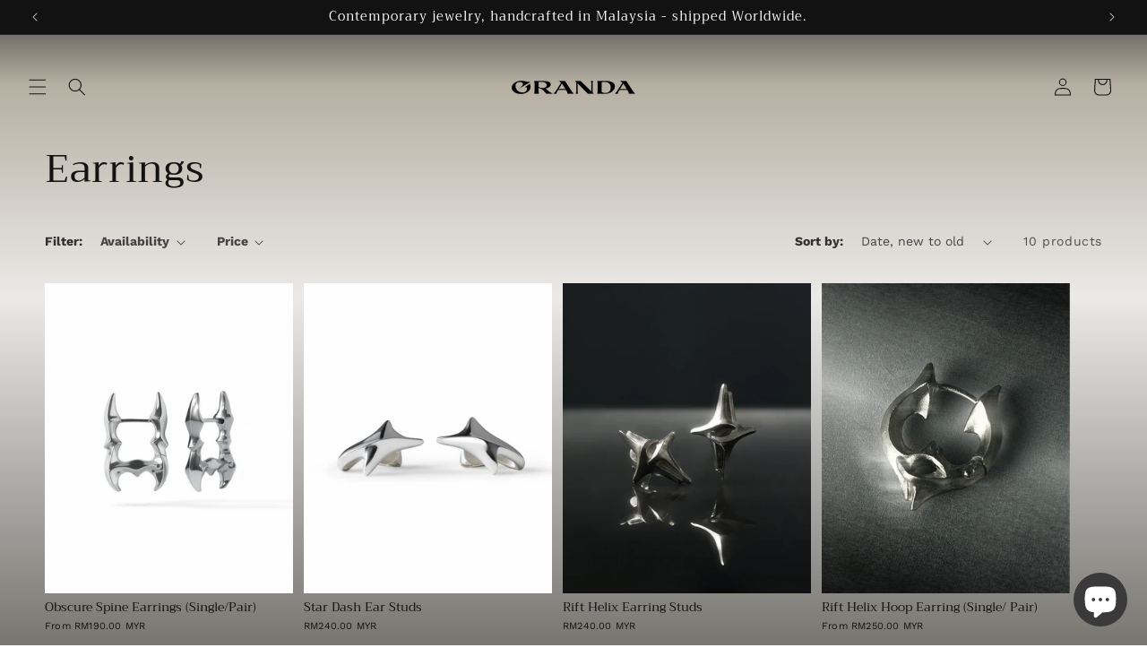

--- FILE ---
content_type: text/html; charset=utf-8
request_url: https://www.orandajewelry.com/collections/earrings
body_size: 31787
content:
<!doctype html>
<html class="no-js" lang="en">
  <head>
    <meta charset="utf-8">
    <meta http-equiv="X-UA-Compatible" content="IE=edge">
    <meta name="viewport" content="width=device-width,initial-scale=1">
    <meta name="theme-color" content="">
    <link rel="canonical" href="https://www.orandajewelry.com/collections/earrings"><link rel="icon" type="image/png" href="//www.orandajewelry.com/cdn/shop/files/ORANDA_LOGO_2023-01.png?crop=center&height=32&v=1691920941&width=32"><link rel="preconnect" href="https://fonts.shopifycdn.com" crossorigin><title>
      Earrings
 &ndash; Oranda Jewelry</title>

    

    

<meta property="og:site_name" content="Oranda Jewelry">
<meta property="og:url" content="https://www.orandajewelry.com/collections/earrings">
<meta property="og:title" content="Earrings">
<meta property="og:type" content="website">
<meta property="og:description" content="Where Craftmanship &amp; Aesthetic Blends Together
#OrandaJewelry — Curated for you"><meta property="og:image" content="http://www.orandajewelry.com/cdn/shop/collections/Odyssey-Hoop-2_5_88df9808-98a1-4e79-98fc-911d996a5fb5.jpg?v=1705342765">
  <meta property="og:image:secure_url" content="https://www.orandajewelry.com/cdn/shop/collections/Odyssey-Hoop-2_5_88df9808-98a1-4e79-98fc-911d996a5fb5.jpg?v=1705342765">
  <meta property="og:image:width" content="1971">
  <meta property="og:image:height" content="2976"><meta name="twitter:card" content="summary_large_image">
<meta name="twitter:title" content="Earrings">
<meta name="twitter:description" content="Where Craftmanship &amp; Aesthetic Blends Together
#OrandaJewelry — Curated for you">


    <script src="//www.orandajewelry.com/cdn/shop/t/22/assets/constants.js?v=58251544750838685771691921893" defer="defer"></script>
    <script src="//www.orandajewelry.com/cdn/shop/t/22/assets/pubsub.js?v=158357773527763999511691921893" defer="defer"></script>
    <script src="//www.orandajewelry.com/cdn/shop/t/22/assets/global.js?v=54939145903281508041691921893" defer="defer"></script><script src="//www.orandajewelry.com/cdn/shop/t/22/assets/animations.js?v=88693664871331136111691921892" defer="defer"></script><script>window.performance && window.performance.mark && window.performance.mark('shopify.content_for_header.start');</script><meta name="facebook-domain-verification" content="b3yrn01b23g4n4tz5yccwjkx9obro6">
<meta name="google-site-verification" content="hvizCgS1uGSt7XjtUt74VJVU4szq4RWxgm-IdnLStFY">
<meta id="shopify-digital-wallet" name="shopify-digital-wallet" content="/12745481/digital_wallets/dialog">
<meta name="shopify-checkout-api-token" content="e206491f896afe8de8ccbf52cbc491d8">
<meta id="in-context-paypal-metadata" data-shop-id="12745481" data-venmo-supported="false" data-environment="production" data-locale="en_US" data-paypal-v4="true" data-currency="MYR">
<link rel="alternate" type="application/atom+xml" title="Feed" href="/collections/earrings.atom" />
<link rel="alternate" hreflang="x-default" href="https://www.orandajewelry.com/collections/earrings">
<link rel="alternate" hreflang="en" href="https://www.orandajewelry.com/collections/earrings">
<link rel="alternate" hreflang="en-SG" href="https://www.orandajewelry.com/en-sg/collections/earrings">
<link rel="alternate" type="application/json+oembed" href="https://www.orandajewelry.com/collections/earrings.oembed">
<script async="async" src="/checkouts/internal/preloads.js?locale=en-MY"></script>
<script id="shopify-features" type="application/json">{"accessToken":"e206491f896afe8de8ccbf52cbc491d8","betas":["rich-media-storefront-analytics"],"domain":"www.orandajewelry.com","predictiveSearch":true,"shopId":12745481,"locale":"en"}</script>
<script>var Shopify = Shopify || {};
Shopify.shop = "orandajewelry.myshopify.com";
Shopify.locale = "en";
Shopify.currency = {"active":"MYR","rate":"1.0"};
Shopify.country = "MY";
Shopify.theme = {"name":"Publisher","id":122342015062,"schema_name":"Publisher","schema_version":"11.0.0","theme_store_id":1864,"role":"main"};
Shopify.theme.handle = "null";
Shopify.theme.style = {"id":null,"handle":null};
Shopify.cdnHost = "www.orandajewelry.com/cdn";
Shopify.routes = Shopify.routes || {};
Shopify.routes.root = "/";</script>
<script type="module">!function(o){(o.Shopify=o.Shopify||{}).modules=!0}(window);</script>
<script>!function(o){function n(){var o=[];function n(){o.push(Array.prototype.slice.apply(arguments))}return n.q=o,n}var t=o.Shopify=o.Shopify||{};t.loadFeatures=n(),t.autoloadFeatures=n()}(window);</script>
<script id="shop-js-analytics" type="application/json">{"pageType":"collection"}</script>
<script defer="defer" async type="module" src="//www.orandajewelry.com/cdn/shopifycloud/shop-js/modules/v2/client.init-shop-cart-sync_WVOgQShq.en.esm.js"></script>
<script defer="defer" async type="module" src="//www.orandajewelry.com/cdn/shopifycloud/shop-js/modules/v2/chunk.common_C_13GLB1.esm.js"></script>
<script defer="defer" async type="module" src="//www.orandajewelry.com/cdn/shopifycloud/shop-js/modules/v2/chunk.modal_CLfMGd0m.esm.js"></script>
<script type="module">
  await import("//www.orandajewelry.com/cdn/shopifycloud/shop-js/modules/v2/client.init-shop-cart-sync_WVOgQShq.en.esm.js");
await import("//www.orandajewelry.com/cdn/shopifycloud/shop-js/modules/v2/chunk.common_C_13GLB1.esm.js");
await import("//www.orandajewelry.com/cdn/shopifycloud/shop-js/modules/v2/chunk.modal_CLfMGd0m.esm.js");

  window.Shopify.SignInWithShop?.initShopCartSync?.({"fedCMEnabled":true,"windoidEnabled":true});

</script>
<script>(function() {
  var isLoaded = false;
  function asyncLoad() {
    if (isLoaded) return;
    isLoaded = true;
    var urls = ["\/\/d1liekpayvooaz.cloudfront.net\/apps\/customizery\/customizery.js?shop=orandajewelry.myshopify.com","https:\/\/sprt-mws-legacy-files.spur-i-t.com\/deliverydate\/source.js?mw_deliverydate_t=1580791073\u0026shop=orandajewelry.myshopify.com","https:\/\/gateway.apaylater.com\/plugins\/price_divider\/main.js?platform=SHOPIFY\u0026country=MY\u0026price_divider_applied_on=all\u0026shop=orandajewelry.myshopify.com"];
    for (var i = 0; i < urls.length; i++) {
      var s = document.createElement('script');
      s.type = 'text/javascript';
      s.async = true;
      s.src = urls[i];
      var x = document.getElementsByTagName('script')[0];
      x.parentNode.insertBefore(s, x);
    }
  };
  if(window.attachEvent) {
    window.attachEvent('onload', asyncLoad);
  } else {
    window.addEventListener('load', asyncLoad, false);
  }
})();</script>
<script id="__st">var __st={"a":12745481,"offset":28800,"reqid":"87a8e42d-d478-4eb7-80d7-cd5228c31a57-1769715638","pageurl":"www.orandajewelry.com\/collections\/earrings","u":"424278ee7da8","p":"collection","rtyp":"collection","rid":175011266646};</script>
<script>window.ShopifyPaypalV4VisibilityTracking = true;</script>
<script id="captcha-bootstrap">!function(){'use strict';const t='contact',e='account',n='new_comment',o=[[t,t],['blogs',n],['comments',n],[t,'customer']],c=[[e,'customer_login'],[e,'guest_login'],[e,'recover_customer_password'],[e,'create_customer']],r=t=>t.map((([t,e])=>`form[action*='/${t}']:not([data-nocaptcha='true']) input[name='form_type'][value='${e}']`)).join(','),a=t=>()=>t?[...document.querySelectorAll(t)].map((t=>t.form)):[];function s(){const t=[...o],e=r(t);return a(e)}const i='password',u='form_key',d=['recaptcha-v3-token','g-recaptcha-response','h-captcha-response',i],f=()=>{try{return window.sessionStorage}catch{return}},m='__shopify_v',_=t=>t.elements[u];function p(t,e,n=!1){try{const o=window.sessionStorage,c=JSON.parse(o.getItem(e)),{data:r}=function(t){const{data:e,action:n}=t;return t[m]||n?{data:e,action:n}:{data:t,action:n}}(c);for(const[e,n]of Object.entries(r))t.elements[e]&&(t.elements[e].value=n);n&&o.removeItem(e)}catch(o){console.error('form repopulation failed',{error:o})}}const l='form_type',E='cptcha';function T(t){t.dataset[E]=!0}const w=window,h=w.document,L='Shopify',v='ce_forms',y='captcha';let A=!1;((t,e)=>{const n=(g='f06e6c50-85a8-45c8-87d0-21a2b65856fe',I='https://cdn.shopify.com/shopifycloud/storefront-forms-hcaptcha/ce_storefront_forms_captcha_hcaptcha.v1.5.2.iife.js',D={infoText:'Protected by hCaptcha',privacyText:'Privacy',termsText:'Terms'},(t,e,n)=>{const o=w[L][v],c=o.bindForm;if(c)return c(t,g,e,D).then(n);var r;o.q.push([[t,g,e,D],n]),r=I,A||(h.body.append(Object.assign(h.createElement('script'),{id:'captcha-provider',async:!0,src:r})),A=!0)});var g,I,D;w[L]=w[L]||{},w[L][v]=w[L][v]||{},w[L][v].q=[],w[L][y]=w[L][y]||{},w[L][y].protect=function(t,e){n(t,void 0,e),T(t)},Object.freeze(w[L][y]),function(t,e,n,w,h,L){const[v,y,A,g]=function(t,e,n){const i=e?o:[],u=t?c:[],d=[...i,...u],f=r(d),m=r(i),_=r(d.filter((([t,e])=>n.includes(e))));return[a(f),a(m),a(_),s()]}(w,h,L),I=t=>{const e=t.target;return e instanceof HTMLFormElement?e:e&&e.form},D=t=>v().includes(t);t.addEventListener('submit',(t=>{const e=I(t);if(!e)return;const n=D(e)&&!e.dataset.hcaptchaBound&&!e.dataset.recaptchaBound,o=_(e),c=g().includes(e)&&(!o||!o.value);(n||c)&&t.preventDefault(),c&&!n&&(function(t){try{if(!f())return;!function(t){const e=f();if(!e)return;const n=_(t);if(!n)return;const o=n.value;o&&e.removeItem(o)}(t);const e=Array.from(Array(32),(()=>Math.random().toString(36)[2])).join('');!function(t,e){_(t)||t.append(Object.assign(document.createElement('input'),{type:'hidden',name:u})),t.elements[u].value=e}(t,e),function(t,e){const n=f();if(!n)return;const o=[...t.querySelectorAll(`input[type='${i}']`)].map((({name:t})=>t)),c=[...d,...o],r={};for(const[a,s]of new FormData(t).entries())c.includes(a)||(r[a]=s);n.setItem(e,JSON.stringify({[m]:1,action:t.action,data:r}))}(t,e)}catch(e){console.error('failed to persist form',e)}}(e),e.submit())}));const S=(t,e)=>{t&&!t.dataset[E]&&(n(t,e.some((e=>e===t))),T(t))};for(const o of['focusin','change'])t.addEventListener(o,(t=>{const e=I(t);D(e)&&S(e,y())}));const B=e.get('form_key'),M=e.get(l),P=B&&M;t.addEventListener('DOMContentLoaded',(()=>{const t=y();if(P)for(const e of t)e.elements[l].value===M&&p(e,B);[...new Set([...A(),...v().filter((t=>'true'===t.dataset.shopifyCaptcha))])].forEach((e=>S(e,t)))}))}(h,new URLSearchParams(w.location.search),n,t,e,['guest_login'])})(!0,!0)}();</script>
<script integrity="sha256-4kQ18oKyAcykRKYeNunJcIwy7WH5gtpwJnB7kiuLZ1E=" data-source-attribution="shopify.loadfeatures" defer="defer" src="//www.orandajewelry.com/cdn/shopifycloud/storefront/assets/storefront/load_feature-a0a9edcb.js" crossorigin="anonymous"></script>
<script data-source-attribution="shopify.dynamic_checkout.dynamic.init">var Shopify=Shopify||{};Shopify.PaymentButton=Shopify.PaymentButton||{isStorefrontPortableWallets:!0,init:function(){window.Shopify.PaymentButton.init=function(){};var t=document.createElement("script");t.src="https://www.orandajewelry.com/cdn/shopifycloud/portable-wallets/latest/portable-wallets.en.js",t.type="module",document.head.appendChild(t)}};
</script>
<script data-source-attribution="shopify.dynamic_checkout.buyer_consent">
  function portableWalletsHideBuyerConsent(e){var t=document.getElementById("shopify-buyer-consent"),n=document.getElementById("shopify-subscription-policy-button");t&&n&&(t.classList.add("hidden"),t.setAttribute("aria-hidden","true"),n.removeEventListener("click",e))}function portableWalletsShowBuyerConsent(e){var t=document.getElementById("shopify-buyer-consent"),n=document.getElementById("shopify-subscription-policy-button");t&&n&&(t.classList.remove("hidden"),t.removeAttribute("aria-hidden"),n.addEventListener("click",e))}window.Shopify?.PaymentButton&&(window.Shopify.PaymentButton.hideBuyerConsent=portableWalletsHideBuyerConsent,window.Shopify.PaymentButton.showBuyerConsent=portableWalletsShowBuyerConsent);
</script>
<script data-source-attribution="shopify.dynamic_checkout.cart.bootstrap">document.addEventListener("DOMContentLoaded",(function(){function t(){return document.querySelector("shopify-accelerated-checkout-cart, shopify-accelerated-checkout")}if(t())Shopify.PaymentButton.init();else{new MutationObserver((function(e,n){t()&&(Shopify.PaymentButton.init(),n.disconnect())})).observe(document.body,{childList:!0,subtree:!0})}}));
</script>
<link id="shopify-accelerated-checkout-styles" rel="stylesheet" media="screen" href="https://www.orandajewelry.com/cdn/shopifycloud/portable-wallets/latest/accelerated-checkout-backwards-compat.css" crossorigin="anonymous">
<style id="shopify-accelerated-checkout-cart">
        #shopify-buyer-consent {
  margin-top: 1em;
  display: inline-block;
  width: 100%;
}

#shopify-buyer-consent.hidden {
  display: none;
}

#shopify-subscription-policy-button {
  background: none;
  border: none;
  padding: 0;
  text-decoration: underline;
  font-size: inherit;
  cursor: pointer;
}

#shopify-subscription-policy-button::before {
  box-shadow: none;
}

      </style>
<script id="sections-script" data-sections="header" defer="defer" src="//www.orandajewelry.com/cdn/shop/t/22/compiled_assets/scripts.js?v=1677"></script>
<script>window.performance && window.performance.mark && window.performance.mark('shopify.content_for_header.end');</script>


    <style data-shopify>
      @font-face {
  font-family: "Work Sans";
  font-weight: 400;
  font-style: normal;
  font-display: swap;
  src: url("//www.orandajewelry.com/cdn/fonts/work_sans/worksans_n4.b7973b3d07d0ace13de1b1bea9c45759cdbe12cf.woff2") format("woff2"),
       url("//www.orandajewelry.com/cdn/fonts/work_sans/worksans_n4.cf5ceb1e6d373a9505e637c1aff0a71d0959556d.woff") format("woff");
}

      @font-face {
  font-family: "Work Sans";
  font-weight: 700;
  font-style: normal;
  font-display: swap;
  src: url("//www.orandajewelry.com/cdn/fonts/work_sans/worksans_n7.e2cf5bd8f2c7e9d30c030f9ea8eafc69f5a92f7b.woff2") format("woff2"),
       url("//www.orandajewelry.com/cdn/fonts/work_sans/worksans_n7.20f1c80359e7f7b4327b81543e1acb5c32cd03cd.woff") format("woff");
}

      @font-face {
  font-family: "Work Sans";
  font-weight: 400;
  font-style: italic;
  font-display: swap;
  src: url("//www.orandajewelry.com/cdn/fonts/work_sans/worksans_i4.16ff51e3e71fc1d09ff97b9ff9ccacbeeb384ec4.woff2") format("woff2"),
       url("//www.orandajewelry.com/cdn/fonts/work_sans/worksans_i4.ed4a1418cba5b7f04f79e4d5c8a5f1a6bd34f23b.woff") format("woff");
}

      @font-face {
  font-family: "Work Sans";
  font-weight: 700;
  font-style: italic;
  font-display: swap;
  src: url("//www.orandajewelry.com/cdn/fonts/work_sans/worksans_i7.7cdba6320b03c03dcaa365743a4e0e729fe97e54.woff2") format("woff2"),
       url("//www.orandajewelry.com/cdn/fonts/work_sans/worksans_i7.42a9f4016982495f4c0b0fb3dc64cf8f2d0c3eaa.woff") format("woff");
}

      @font-face {
  font-family: Trirong;
  font-weight: 400;
  font-style: normal;
  font-display: swap;
  src: url("//www.orandajewelry.com/cdn/fonts/trirong/trirong_n4.46b40419aaa69bf77077c3108d75dad5a0318d4b.woff2") format("woff2"),
       url("//www.orandajewelry.com/cdn/fonts/trirong/trirong_n4.97753898e63cd7e164ad614681eba2c7fe577190.woff") format("woff");
}


      
        :root,
        .color-background-1 {
          --color-background: 255,255,255;
        
          --gradient-background: linear-gradient(180deg, rgba(72, 69, 67, 1), rgba(182, 175, 162, 1) 13%, rgba(236, 234, 232, 1) 46%, rgba(120, 118, 113, 1) 100%);
        
        --color-foreground: 18,18,18;
        --color-shadow: 18,18,18;
        --color-button: 18,18,18;
        --color-button-text: 255,255,255;
        --color-secondary-button: 255,255,255;
        --color-secondary-button-text: 18,18,18;
        --color-link: 18,18,18;
        --color-badge-foreground: 18,18,18;
        --color-badge-background: 255,255,255;
        --color-badge-border: 18,18,18;
        --payment-terms-background-color: rgb(255 255 255);
      }
      
        
        .color-background-2 {
          --color-background: 255,255,255;
        
          --gradient-background: #ffffff;
        
        --color-foreground: 18,18,18;
        --color-shadow: 18,18,18;
        --color-button: 18,18,18;
        --color-button-text: 255,255,255;
        --color-secondary-button: 255,255,255;
        --color-secondary-button-text: 18,18,18;
        --color-link: 18,18,18;
        --color-badge-foreground: 18,18,18;
        --color-badge-background: 255,255,255;
        --color-badge-border: 18,18,18;
        --payment-terms-background-color: rgb(255 255 255);
      }
      
        
        .color-inverse {
          --color-background: 204,193,255;
        
          --gradient-background: #ccc1ff;
        
        --color-foreground: 18,18,18;
        --color-shadow: 18,18,18;
        --color-button: 18,18,18;
        --color-button-text: 204,193,255;
        --color-secondary-button: 204,193,255;
        --color-secondary-button-text: 18,18,18;
        --color-link: 18,18,18;
        --color-badge-foreground: 18,18,18;
        --color-badge-background: 204,193,255;
        --color-badge-border: 18,18,18;
        --payment-terms-background-color: rgb(204 193 255);
      }
      
        
        .color-accent-1 {
          --color-background: 18,18,18;
        
          --gradient-background: #121212;
        
        --color-foreground: 255,255,255;
        --color-shadow: 18,18,18;
        --color-button: 255,255,255;
        --color-button-text: 18,18,18;
        --color-secondary-button: 18,18,18;
        --color-secondary-button-text: 255,255,255;
        --color-link: 255,255,255;
        --color-badge-foreground: 255,255,255;
        --color-badge-background: 18,18,18;
        --color-badge-border: 255,255,255;
        --payment-terms-background-color: rgb(18 18 18);
      }
      
        
        .color-accent-2 {
          --color-background: 35,70,182;
        
          --gradient-background: #2346b6;
        
        --color-foreground: 255,255,255;
        --color-shadow: 18,18,18;
        --color-button: 255,255,255;
        --color-button-text: 35,70,182;
        --color-secondary-button: 35,70,182;
        --color-secondary-button-text: 255,255,255;
        --color-link: 255,255,255;
        --color-badge-foreground: 255,255,255;
        --color-badge-background: 35,70,182;
        --color-badge-border: 255,255,255;
        --payment-terms-background-color: rgb(35 70 182);
      }
      

      body, .color-background-1, .color-background-2, .color-inverse, .color-accent-1, .color-accent-2 {
        color: rgba(var(--color-foreground), 0.75);
        background-color: rgb(var(--color-background));
      }

      :root {
        --font-body-family: "Work Sans", sans-serif;
        --font-body-style: normal;
        --font-body-weight: 400;
        --font-body-weight-bold: 700;

        --font-heading-family: Trirong, serif;
        --font-heading-style: normal;
        --font-heading-weight: 400;

        --font-body-scale: 1.0;
        --font-heading-scale: 1.1;

        --media-padding: px;
        --media-border-opacity: 0.1;
        --media-border-width: 0px;
        --media-radius: 10px;
        --media-shadow-opacity: 0.0;
        --media-shadow-horizontal-offset: 0px;
        --media-shadow-vertical-offset: 4px;
        --media-shadow-blur-radius: 5px;
        --media-shadow-visible: 0;

        --page-width: 160rem;
        --page-width-margin: 0rem;

        --product-card-image-padding: 0.0rem;
        --product-card-corner-radius: 0.0rem;
        --product-card-text-alignment: left;
        --product-card-border-width: 0.0rem;
        --product-card-border-opacity: 0.0;
        --product-card-shadow-opacity: 0.0;
        --product-card-shadow-visible: 0;
        --product-card-shadow-horizontal-offset: 0.0rem;
        --product-card-shadow-vertical-offset: 0.4rem;
        --product-card-shadow-blur-radius: 0.5rem;

        --collection-card-image-padding: 0.0rem;
        --collection-card-corner-radius: 1.0rem;
        --collection-card-text-alignment: left;
        --collection-card-border-width: 0.0rem;
        --collection-card-border-opacity: 0.1;
        --collection-card-shadow-opacity: 0.0;
        --collection-card-shadow-visible: 0;
        --collection-card-shadow-horizontal-offset: 0.0rem;
        --collection-card-shadow-vertical-offset: 0.4rem;
        --collection-card-shadow-blur-radius: 0.5rem;

        --blog-card-image-padding: 0.0rem;
        --blog-card-corner-radius: 1.0rem;
        --blog-card-text-alignment: left;
        --blog-card-border-width: 0.0rem;
        --blog-card-border-opacity: 0.1;
        --blog-card-shadow-opacity: 0.0;
        --blog-card-shadow-visible: 0;
        --blog-card-shadow-horizontal-offset: 0.0rem;
        --blog-card-shadow-vertical-offset: 0.4rem;
        --blog-card-shadow-blur-radius: 0.5rem;

        --badge-corner-radius: 4.0rem;

        --popup-border-width: 1px;
        --popup-border-opacity: 1.0;
        --popup-corner-radius: 10px;
        --popup-shadow-opacity: 0.0;
        --popup-shadow-horizontal-offset: 0px;
        --popup-shadow-vertical-offset: 4px;
        --popup-shadow-blur-radius: 5px;

        --drawer-border-width: 1px;
        --drawer-border-opacity: 1.0;
        --drawer-shadow-opacity: 0.0;
        --drawer-shadow-horizontal-offset: 0px;
        --drawer-shadow-vertical-offset: 4px;
        --drawer-shadow-blur-radius: 5px;

        --spacing-sections-desktop: 0px;
        --spacing-sections-mobile: 0px;

        --grid-desktop-vertical-spacing: 28px;
        --grid-desktop-horizontal-spacing: 12px;
        --grid-mobile-vertical-spacing: 14px;
        --grid-mobile-horizontal-spacing: 6px;

        --text-boxes-border-opacity: 0.1;
        --text-boxes-border-width: 0px;
        --text-boxes-radius: 10px;
        --text-boxes-shadow-opacity: 0.0;
        --text-boxes-shadow-visible: 0;
        --text-boxes-shadow-horizontal-offset: 0px;
        --text-boxes-shadow-vertical-offset: 4px;
        --text-boxes-shadow-blur-radius: 5px;

        --buttons-radius: 0px;
        --buttons-radius-outset: 0px;
        --buttons-border-width: 0px;
        --buttons-border-opacity: 1.0;
        --buttons-shadow-opacity: 0.0;
        --buttons-shadow-visible: 0;
        --buttons-shadow-horizontal-offset: 0px;
        --buttons-shadow-vertical-offset: 4px;
        --buttons-shadow-blur-radius: 5px;
        --buttons-border-offset: 0px;

        --inputs-radius: 10px;
        --inputs-border-width: 1px;
        --inputs-border-opacity: 1.0;
        --inputs-shadow-opacity: 0.0;
        --inputs-shadow-horizontal-offset: 0px;
        --inputs-margin-offset: 0px;
        --inputs-shadow-vertical-offset: 4px;
        --inputs-shadow-blur-radius: 5px;
        --inputs-radius-outset: 11px;

        --variant-pills-radius: 10px;
        --variant-pills-border-width: 0px;
        --variant-pills-border-opacity: 0.1;
        --variant-pills-shadow-opacity: 0.0;
        --variant-pills-shadow-horizontal-offset: 0px;
        --variant-pills-shadow-vertical-offset: 4px;
        --variant-pills-shadow-blur-radius: 5px;
      }

      *,
      *::before,
      *::after {
        box-sizing: inherit;
      }

      html {
        box-sizing: border-box;
        font-size: calc(var(--font-body-scale) * 62.5%);
        height: 100%;
      }

      body {
        display: grid;
        grid-template-rows: auto auto 1fr auto;
        grid-template-columns: 100%;
        min-height: 100%;
        margin: 0;
        font-size: 1.5rem;
        letter-spacing: 0.06rem;
        line-height: calc(1 + 0.8 / var(--font-body-scale));
        font-family: var(--font-body-family);
        font-style: var(--font-body-style);
        font-weight: var(--font-body-weight);
      }

      @media screen and (min-width: 750px) {
        body {
          font-size: 1.6rem;
        }
      }
    </style>

    <link href="//www.orandajewelry.com/cdn/shop/t/22/assets/base.css?v=69142912110624933291752473929" rel="stylesheet" type="text/css" media="all" />
<link rel="preload" as="font" href="//www.orandajewelry.com/cdn/fonts/work_sans/worksans_n4.b7973b3d07d0ace13de1b1bea9c45759cdbe12cf.woff2" type="font/woff2" crossorigin><link rel="preload" as="font" href="//www.orandajewelry.com/cdn/fonts/trirong/trirong_n4.46b40419aaa69bf77077c3108d75dad5a0318d4b.woff2" type="font/woff2" crossorigin><link href="//www.orandajewelry.com/cdn/shop/t/22/assets/component-localization-form.css?v=143319823105703127341691921892" rel="stylesheet" type="text/css" media="all" />
      <script src="//www.orandajewelry.com/cdn/shop/t/22/assets/localization-form.js?v=161644695336821385561691921893" defer="defer"></script><link
        rel="stylesheet"
        href="//www.orandajewelry.com/cdn/shop/t/22/assets/component-predictive-search.css?v=118923337488134913561691921892"
        media="print"
        onload="this.media='all'"
      ><script>
      document.documentElement.className = document.documentElement.className.replace('no-js', 'js');
      if (Shopify.designMode) {
        document.documentElement.classList.add('shopify-design-mode');
      }
    </script>
  <script src="https://cdn.shopify.com/extensions/e8878072-2f6b-4e89-8082-94b04320908d/inbox-1254/assets/inbox-chat-loader.js" type="text/javascript" defer="defer"></script>
<link href="https://monorail-edge.shopifysvc.com" rel="dns-prefetch">
<script>(function(){if ("sendBeacon" in navigator && "performance" in window) {try {var session_token_from_headers = performance.getEntriesByType('navigation')[0].serverTiming.find(x => x.name == '_s').description;} catch {var session_token_from_headers = undefined;}var session_cookie_matches = document.cookie.match(/_shopify_s=([^;]*)/);var session_token_from_cookie = session_cookie_matches && session_cookie_matches.length === 2 ? session_cookie_matches[1] : "";var session_token = session_token_from_headers || session_token_from_cookie || "";function handle_abandonment_event(e) {var entries = performance.getEntries().filter(function(entry) {return /monorail-edge.shopifysvc.com/.test(entry.name);});if (!window.abandonment_tracked && entries.length === 0) {window.abandonment_tracked = true;var currentMs = Date.now();var navigation_start = performance.timing.navigationStart;var payload = {shop_id: 12745481,url: window.location.href,navigation_start,duration: currentMs - navigation_start,session_token,page_type: "collection"};window.navigator.sendBeacon("https://monorail-edge.shopifysvc.com/v1/produce", JSON.stringify({schema_id: "online_store_buyer_site_abandonment/1.1",payload: payload,metadata: {event_created_at_ms: currentMs,event_sent_at_ms: currentMs}}));}}window.addEventListener('pagehide', handle_abandonment_event);}}());</script>
<script id="web-pixels-manager-setup">(function e(e,d,r,n,o){if(void 0===o&&(o={}),!Boolean(null===(a=null===(i=window.Shopify)||void 0===i?void 0:i.analytics)||void 0===a?void 0:a.replayQueue)){var i,a;window.Shopify=window.Shopify||{};var t=window.Shopify;t.analytics=t.analytics||{};var s=t.analytics;s.replayQueue=[],s.publish=function(e,d,r){return s.replayQueue.push([e,d,r]),!0};try{self.performance.mark("wpm:start")}catch(e){}var l=function(){var e={modern:/Edge?\/(1{2}[4-9]|1[2-9]\d|[2-9]\d{2}|\d{4,})\.\d+(\.\d+|)|Firefox\/(1{2}[4-9]|1[2-9]\d|[2-9]\d{2}|\d{4,})\.\d+(\.\d+|)|Chrom(ium|e)\/(9{2}|\d{3,})\.\d+(\.\d+|)|(Maci|X1{2}).+ Version\/(15\.\d+|(1[6-9]|[2-9]\d|\d{3,})\.\d+)([,.]\d+|)( \(\w+\)|)( Mobile\/\w+|) Safari\/|Chrome.+OPR\/(9{2}|\d{3,})\.\d+\.\d+|(CPU[ +]OS|iPhone[ +]OS|CPU[ +]iPhone|CPU IPhone OS|CPU iPad OS)[ +]+(15[._]\d+|(1[6-9]|[2-9]\d|\d{3,})[._]\d+)([._]\d+|)|Android:?[ /-](13[3-9]|1[4-9]\d|[2-9]\d{2}|\d{4,})(\.\d+|)(\.\d+|)|Android.+Firefox\/(13[5-9]|1[4-9]\d|[2-9]\d{2}|\d{4,})\.\d+(\.\d+|)|Android.+Chrom(ium|e)\/(13[3-9]|1[4-9]\d|[2-9]\d{2}|\d{4,})\.\d+(\.\d+|)|SamsungBrowser\/([2-9]\d|\d{3,})\.\d+/,legacy:/Edge?\/(1[6-9]|[2-9]\d|\d{3,})\.\d+(\.\d+|)|Firefox\/(5[4-9]|[6-9]\d|\d{3,})\.\d+(\.\d+|)|Chrom(ium|e)\/(5[1-9]|[6-9]\d|\d{3,})\.\d+(\.\d+|)([\d.]+$|.*Safari\/(?![\d.]+ Edge\/[\d.]+$))|(Maci|X1{2}).+ Version\/(10\.\d+|(1[1-9]|[2-9]\d|\d{3,})\.\d+)([,.]\d+|)( \(\w+\)|)( Mobile\/\w+|) Safari\/|Chrome.+OPR\/(3[89]|[4-9]\d|\d{3,})\.\d+\.\d+|(CPU[ +]OS|iPhone[ +]OS|CPU[ +]iPhone|CPU IPhone OS|CPU iPad OS)[ +]+(10[._]\d+|(1[1-9]|[2-9]\d|\d{3,})[._]\d+)([._]\d+|)|Android:?[ /-](13[3-9]|1[4-9]\d|[2-9]\d{2}|\d{4,})(\.\d+|)(\.\d+|)|Mobile Safari.+OPR\/([89]\d|\d{3,})\.\d+\.\d+|Android.+Firefox\/(13[5-9]|1[4-9]\d|[2-9]\d{2}|\d{4,})\.\d+(\.\d+|)|Android.+Chrom(ium|e)\/(13[3-9]|1[4-9]\d|[2-9]\d{2}|\d{4,})\.\d+(\.\d+|)|Android.+(UC? ?Browser|UCWEB|U3)[ /]?(15\.([5-9]|\d{2,})|(1[6-9]|[2-9]\d|\d{3,})\.\d+)\.\d+|SamsungBrowser\/(5\.\d+|([6-9]|\d{2,})\.\d+)|Android.+MQ{2}Browser\/(14(\.(9|\d{2,})|)|(1[5-9]|[2-9]\d|\d{3,})(\.\d+|))(\.\d+|)|K[Aa][Ii]OS\/(3\.\d+|([4-9]|\d{2,})\.\d+)(\.\d+|)/},d=e.modern,r=e.legacy,n=navigator.userAgent;return n.match(d)?"modern":n.match(r)?"legacy":"unknown"}(),u="modern"===l?"modern":"legacy",c=(null!=n?n:{modern:"",legacy:""})[u],f=function(e){return[e.baseUrl,"/wpm","/b",e.hashVersion,"modern"===e.buildTarget?"m":"l",".js"].join("")}({baseUrl:d,hashVersion:r,buildTarget:u}),m=function(e){var d=e.version,r=e.bundleTarget,n=e.surface,o=e.pageUrl,i=e.monorailEndpoint;return{emit:function(e){var a=e.status,t=e.errorMsg,s=(new Date).getTime(),l=JSON.stringify({metadata:{event_sent_at_ms:s},events:[{schema_id:"web_pixels_manager_load/3.1",payload:{version:d,bundle_target:r,page_url:o,status:a,surface:n,error_msg:t},metadata:{event_created_at_ms:s}}]});if(!i)return console&&console.warn&&console.warn("[Web Pixels Manager] No Monorail endpoint provided, skipping logging."),!1;try{return self.navigator.sendBeacon.bind(self.navigator)(i,l)}catch(e){}var u=new XMLHttpRequest;try{return u.open("POST",i,!0),u.setRequestHeader("Content-Type","text/plain"),u.send(l),!0}catch(e){return console&&console.warn&&console.warn("[Web Pixels Manager] Got an unhandled error while logging to Monorail."),!1}}}}({version:r,bundleTarget:l,surface:e.surface,pageUrl:self.location.href,monorailEndpoint:e.monorailEndpoint});try{o.browserTarget=l,function(e){var d=e.src,r=e.async,n=void 0===r||r,o=e.onload,i=e.onerror,a=e.sri,t=e.scriptDataAttributes,s=void 0===t?{}:t,l=document.createElement("script"),u=document.querySelector("head"),c=document.querySelector("body");if(l.async=n,l.src=d,a&&(l.integrity=a,l.crossOrigin="anonymous"),s)for(var f in s)if(Object.prototype.hasOwnProperty.call(s,f))try{l.dataset[f]=s[f]}catch(e){}if(o&&l.addEventListener("load",o),i&&l.addEventListener("error",i),u)u.appendChild(l);else{if(!c)throw new Error("Did not find a head or body element to append the script");c.appendChild(l)}}({src:f,async:!0,onload:function(){if(!function(){var e,d;return Boolean(null===(d=null===(e=window.Shopify)||void 0===e?void 0:e.analytics)||void 0===d?void 0:d.initialized)}()){var d=window.webPixelsManager.init(e)||void 0;if(d){var r=window.Shopify.analytics;r.replayQueue.forEach((function(e){var r=e[0],n=e[1],o=e[2];d.publishCustomEvent(r,n,o)})),r.replayQueue=[],r.publish=d.publishCustomEvent,r.visitor=d.visitor,r.initialized=!0}}},onerror:function(){return m.emit({status:"failed",errorMsg:"".concat(f," has failed to load")})},sri:function(e){var d=/^sha384-[A-Za-z0-9+/=]+$/;return"string"==typeof e&&d.test(e)}(c)?c:"",scriptDataAttributes:o}),m.emit({status:"loading"})}catch(e){m.emit({status:"failed",errorMsg:(null==e?void 0:e.message)||"Unknown error"})}}})({shopId: 12745481,storefrontBaseUrl: "https://www.orandajewelry.com",extensionsBaseUrl: "https://extensions.shopifycdn.com/cdn/shopifycloud/web-pixels-manager",monorailEndpoint: "https://monorail-edge.shopifysvc.com/unstable/produce_batch",surface: "storefront-renderer",enabledBetaFlags: ["2dca8a86"],webPixelsConfigList: [{"id":"424050774","configuration":"{\"config\":\"{\\\"pixel_id\\\":\\\"GT-M6QJVCSM\\\",\\\"target_country\\\":\\\"MY\\\",\\\"gtag_events\\\":[{\\\"type\\\":\\\"purchase\\\",\\\"action_label\\\":\\\"MC-KC634Z847D\\\"},{\\\"type\\\":\\\"page_view\\\",\\\"action_label\\\":\\\"MC-KC634Z847D\\\"},{\\\"type\\\":\\\"view_item\\\",\\\"action_label\\\":\\\"MC-KC634Z847D\\\"}],\\\"enable_monitoring_mode\\\":false}\"}","eventPayloadVersion":"v1","runtimeContext":"OPEN","scriptVersion":"b2a88bafab3e21179ed38636efcd8a93","type":"APP","apiClientId":1780363,"privacyPurposes":[],"dataSharingAdjustments":{"protectedCustomerApprovalScopes":["read_customer_address","read_customer_email","read_customer_name","read_customer_personal_data","read_customer_phone"]}},{"id":"147980374","configuration":"{\"pixel_id\":\"323685894656865\",\"pixel_type\":\"facebook_pixel\",\"metaapp_system_user_token\":\"-\"}","eventPayloadVersion":"v1","runtimeContext":"OPEN","scriptVersion":"ca16bc87fe92b6042fbaa3acc2fbdaa6","type":"APP","apiClientId":2329312,"privacyPurposes":["ANALYTICS","MARKETING","SALE_OF_DATA"],"dataSharingAdjustments":{"protectedCustomerApprovalScopes":["read_customer_address","read_customer_email","read_customer_name","read_customer_personal_data","read_customer_phone"]}},{"id":"shopify-app-pixel","configuration":"{}","eventPayloadVersion":"v1","runtimeContext":"STRICT","scriptVersion":"0450","apiClientId":"shopify-pixel","type":"APP","privacyPurposes":["ANALYTICS","MARKETING"]},{"id":"shopify-custom-pixel","eventPayloadVersion":"v1","runtimeContext":"LAX","scriptVersion":"0450","apiClientId":"shopify-pixel","type":"CUSTOM","privacyPurposes":["ANALYTICS","MARKETING"]}],isMerchantRequest: false,initData: {"shop":{"name":"Oranda Jewelry","paymentSettings":{"currencyCode":"MYR"},"myshopifyDomain":"orandajewelry.myshopify.com","countryCode":"MY","storefrontUrl":"https:\/\/www.orandajewelry.com"},"customer":null,"cart":null,"checkout":null,"productVariants":[],"purchasingCompany":null},},"https://www.orandajewelry.com/cdn","1d2a099fw23dfb22ep557258f5m7a2edbae",{"modern":"","legacy":""},{"shopId":"12745481","storefrontBaseUrl":"https:\/\/www.orandajewelry.com","extensionBaseUrl":"https:\/\/extensions.shopifycdn.com\/cdn\/shopifycloud\/web-pixels-manager","surface":"storefront-renderer","enabledBetaFlags":"[\"2dca8a86\"]","isMerchantRequest":"false","hashVersion":"1d2a099fw23dfb22ep557258f5m7a2edbae","publish":"custom","events":"[[\"page_viewed\",{}],[\"collection_viewed\",{\"collection\":{\"id\":\"175011266646\",\"title\":\"Earrings\",\"productVariants\":[{\"price\":{\"amount\":380.0,\"currencyCode\":\"MYR\"},\"product\":{\"title\":\"Obscure Spine Earrings (Single\/Pair)\",\"vendor\":\"Oranda Jewelry\",\"id\":\"7729509433430\",\"untranslatedTitle\":\"Obscure Spine Earrings (Single\/Pair)\",\"url\":\"\/products\/obscure-spine-earring\",\"type\":\"Earrings\"},\"id\":\"43710451482710\",\"image\":{\"src\":\"\/\/www.orandajewelry.com\/cdn\/shop\/files\/OBSCURE_SPINE_1.jpg?v=1765096471\"},\"sku\":null,\"title\":\"In Pair ( 2 Units)\",\"untranslatedTitle\":\"In Pair ( 2 Units)\"},{\"price\":{\"amount\":240.0,\"currencyCode\":\"MYR\"},\"product\":{\"title\":\"Star Dash Ear Studs\",\"vendor\":\"Oranda Jewelry\",\"id\":\"7679729533014\",\"untranslatedTitle\":\"Star Dash Ear Studs\",\"url\":\"\/products\/star-dash-ear-stud\",\"type\":\"Earrings\"},\"id\":\"43486218190934\",\"image\":{\"src\":\"\/\/www.orandajewelry.com\/cdn\/shop\/files\/DSC_4360.jpg?v=1760781788\"},\"sku\":null,\"title\":\"925 Sterling Silver\/ In Pair\",\"untranslatedTitle\":\"925 Sterling Silver\/ In Pair\"},{\"price\":{\"amount\":240.0,\"currencyCode\":\"MYR\"},\"product\":{\"title\":\"Rift Helix Earring Studs\",\"vendor\":\"Oranda Jewelry\",\"id\":\"7666874515542\",\"untranslatedTitle\":\"Rift Helix Earring Studs\",\"url\":\"\/products\/rift-helix-earring-stud\",\"type\":\"Earrings\"},\"id\":\"43426078883926\",\"image\":{\"src\":\"\/\/www.orandajewelry.com\/cdn\/shop\/files\/2_107of3.jpg?v=1759499451\"},\"sku\":null,\"title\":\"925 Sterling Silver\/ In Pair\",\"untranslatedTitle\":\"925 Sterling Silver\/ In Pair\"},{\"price\":{\"amount\":250.0,\"currencyCode\":\"MYR\"},\"product\":{\"title\":\"Rift Helix Hoop Earring (Single\/ Pair)\",\"vendor\":\"Oranda Jewelry\",\"id\":\"7616657621078\",\"untranslatedTitle\":\"Rift Helix Hoop Earring (Single\/ Pair)\",\"url\":\"\/products\/orbit-helix-earring\",\"type\":\"Earrings\"},\"id\":\"42583256891478\",\"image\":{\"src\":\"\/\/www.orandajewelry.com\/cdn\/shop\/files\/683109E2-A680-488F-9952-D5D7290A9413.png?v=1756571161\"},\"sku\":null,\"title\":\"925 Sterling Silver \/ Single Unit (1 Hoop)\",\"untranslatedTitle\":\"925 Sterling Silver \/ Single Unit (1 Hoop)\"},{\"price\":{\"amount\":320.0,\"currencyCode\":\"MYR\"},\"product\":{\"title\":\"Odyssey Orbits Hoops * Tiny\",\"vendor\":\"Oranda Jewelry\",\"id\":\"7111661355094\",\"untranslatedTitle\":\"Odyssey Orbits Hoops * Tiny\",\"url\":\"\/products\/odyssey-tiny-orbit-hoop-earrings\",\"type\":\"Earrings\"},\"id\":\"41070309933142\",\"image\":{\"src\":\"\/\/www.orandajewelry.com\/cdn\/shop\/files\/odysseyminiorbits_01.jpg?v=1713322025\"},\"sku\":\"\",\"title\":\"925 Sterling Silver \/ Pair\",\"untranslatedTitle\":\"925 Sterling Silver \/ Pair\"},{\"price\":{\"amount\":128.0,\"currencyCode\":\"MYR\"},\"product\":{\"title\":\"Odyssey Disc Ear Cuff\",\"vendor\":\"Oranda Jewelry\",\"id\":\"6875604615254\",\"untranslatedTitle\":\"Odyssey Disc Ear Cuff\",\"url\":\"\/products\/odyssey-disc-ear-cuff\",\"type\":\"Earrings\"},\"id\":\"40277753790550\",\"image\":{\"src\":\"\/\/www.orandajewelry.com\/cdn\/shop\/files\/Earring05Product_105of1.jpg?v=1693846493\"},\"sku\":\"\",\"title\":\"925 Sterling Silver\",\"untranslatedTitle\":\"925 Sterling Silver\"},{\"price\":{\"amount\":180.0,\"currencyCode\":\"MYR\"},\"product\":{\"title\":\"Odyssey Stripe Cuff Earstuds\",\"vendor\":\"Oranda Jewelry\",\"id\":\"6875517812822\",\"untranslatedTitle\":\"Odyssey Stripe Cuff Earstuds\",\"url\":\"\/products\/stripe-cuff-earstuds\",\"type\":\"Earrings\"},\"id\":\"40277488631894\",\"image\":{\"src\":\"\/\/www.orandajewelry.com\/cdn\/shop\/files\/Earring04Model_105of5.jpg?v=1693846504\"},\"sku\":\"\",\"title\":\"925 Sterling Silver\",\"untranslatedTitle\":\"925 Sterling Silver\"},{\"price\":{\"amount\":190.0,\"currencyCode\":\"MYR\"},\"product\":{\"title\":\"Odyssey Stardust Earstuds\",\"vendor\":\"Oranda Jewelry\",\"id\":\"6875502870614\",\"untranslatedTitle\":\"Odyssey Stardust Earstuds\",\"url\":\"\/products\/odyssey-stardust-earstuds\",\"type\":\"Earrings\"},\"id\":\"40277488468054\",\"image\":{\"src\":\"\/\/www.orandajewelry.com\/cdn\/shop\/files\/Earring03Model_108of4.jpg?v=1693846466\"},\"sku\":\"\",\"title\":\"925 Sterling Silver\",\"untranslatedTitle\":\"925 Sterling Silver\"},{\"price\":{\"amount\":230.0,\"currencyCode\":\"MYR\"},\"product\":{\"title\":\"Odyssey Orbit Hoop\",\"vendor\":\"Oranda Jewelry\",\"id\":\"6873944850518\",\"untranslatedTitle\":\"Odyssey Orbit Hoop\",\"url\":\"\/products\/odyssey-orbit-earring\",\"type\":\"Earrings\"},\"id\":\"40270915076182\",\"image\":{\"src\":\"\/\/www.orandajewelry.com\/cdn\/shop\/files\/Odyssey-Hoop-2_1.jpg?v=1692605403\"},\"sku\":\"15\",\"title\":\"925 Sterling Silver \/ 20 G \/ 0.8 mm - Standard Thickness \/ Single Earring\",\"untranslatedTitle\":\"925 Sterling Silver \/ 20 G \/ 0.8 mm - Standard Thickness \/ Single Earring\"},{\"price\":{\"amount\":220.0,\"currencyCode\":\"MYR\"},\"product\":{\"title\":\"Hexar Earring\",\"vendor\":\"Oranda Jewelry\",\"id\":\"6873944686678\",\"untranslatedTitle\":\"Hexar Earring\",\"url\":\"\/products\/odyssey-hexar-earring\",\"type\":\"Earrings\"},\"id\":\"40277488599126\",\"image\":{\"src\":\"\/\/www.orandajewelry.com\/cdn\/shop\/files\/38E53FE6-ACB2-43BC-A128-871D6037255A.png?v=1756571159\"},\"sku\":\"20\",\"title\":\"925 Sterling SiIlver \/ One Sided\",\"untranslatedTitle\":\"925 Sterling SiIlver \/ One Sided\"}]}}]]"});</script><script>
  window.ShopifyAnalytics = window.ShopifyAnalytics || {};
  window.ShopifyAnalytics.meta = window.ShopifyAnalytics.meta || {};
  window.ShopifyAnalytics.meta.currency = 'MYR';
  var meta = {"products":[{"id":7729509433430,"gid":"gid:\/\/shopify\/Product\/7729509433430","vendor":"Oranda Jewelry","type":"Earrings","handle":"obscure-spine-earring","variants":[{"id":43710451482710,"price":38000,"name":"Obscure Spine Earrings (Single\/Pair) - In Pair ( 2 Units)","public_title":"In Pair ( 2 Units)","sku":null},{"id":43748038672470,"price":19000,"name":"Obscure Spine Earrings (Single\/Pair) - Single (1 Unit)","public_title":"Single (1 Unit)","sku":null}],"remote":false},{"id":7679729533014,"gid":"gid:\/\/shopify\/Product\/7679729533014","vendor":"Oranda Jewelry","type":"Earrings","handle":"star-dash-ear-stud","variants":[{"id":43486218190934,"price":24000,"name":"Star Dash Ear Studs - 925 Sterling Silver\/ In Pair","public_title":"925 Sterling Silver\/ In Pair","sku":null}],"remote":false},{"id":7666874515542,"gid":"gid:\/\/shopify\/Product\/7666874515542","vendor":"Oranda Jewelry","type":"Earrings","handle":"rift-helix-earring-stud","variants":[{"id":43426078883926,"price":24000,"name":"Rift Helix Earring Studs - 925 Sterling Silver\/ In Pair","public_title":"925 Sterling Silver\/ In Pair","sku":null}],"remote":false},{"id":7616657621078,"gid":"gid:\/\/shopify\/Product\/7616657621078","vendor":"Oranda Jewelry","type":"Earrings","handle":"orbit-helix-earring","variants":[{"id":42583256891478,"price":25000,"name":"Rift Helix Hoop Earring (Single\/ Pair) - 925 Sterling Silver \/ Single Unit (1 Hoop)","public_title":"925 Sterling Silver \/ Single Unit (1 Hoop)","sku":null},{"id":42583256924246,"price":50000,"name":"Rift Helix Hoop Earring (Single\/ Pair) - 925 Sterling Silver \/ In Pair (2 hoops)","public_title":"925 Sterling Silver \/ In Pair (2 hoops)","sku":null}],"remote":false},{"id":7111661355094,"gid":"gid:\/\/shopify\/Product\/7111661355094","vendor":"Oranda Jewelry","type":"Earrings","handle":"odyssey-tiny-orbit-hoop-earrings","variants":[{"id":41070309933142,"price":32000,"name":"Odyssey Orbits Hoops * Tiny - 925 Sterling Silver \/ Pair","public_title":"925 Sterling Silver \/ Pair","sku":""},{"id":41070309965910,"price":17000,"name":"Odyssey Orbits Hoops * Tiny - 925 Sterling Silver \/ Left","public_title":"925 Sterling Silver \/ Left","sku":""},{"id":42221730791510,"price":17000,"name":"Odyssey Orbits Hoops * Tiny - 925 Sterling Silver \/ Right","public_title":"925 Sterling Silver \/ Right","sku":null}],"remote":false},{"id":6875604615254,"gid":"gid:\/\/shopify\/Product\/6875604615254","vendor":"Oranda Jewelry","type":"Earrings","handle":"odyssey-disc-ear-cuff","variants":[{"id":40277753790550,"price":12800,"name":"Odyssey Disc Ear Cuff - 925 Sterling Silver","public_title":"925 Sterling Silver","sku":""}],"remote":false},{"id":6875517812822,"gid":"gid:\/\/shopify\/Product\/6875517812822","vendor":"Oranda Jewelry","type":"Earrings","handle":"stripe-cuff-earstuds","variants":[{"id":40277488631894,"price":18000,"name":"Odyssey Stripe Cuff Earstuds - 925 Sterling Silver","public_title":"925 Sterling Silver","sku":""}],"remote":false},{"id":6875502870614,"gid":"gid:\/\/shopify\/Product\/6875502870614","vendor":"Oranda Jewelry","type":"Earrings","handle":"odyssey-stardust-earstuds","variants":[{"id":40277488468054,"price":19000,"name":"Odyssey Stardust Earstuds - 925 Sterling Silver","public_title":"925 Sterling Silver","sku":""}],"remote":false},{"id":6873944850518,"gid":"gid:\/\/shopify\/Product\/6873944850518","vendor":"Oranda Jewelry","type":"Earrings","handle":"odyssey-orbit-earring","variants":[{"id":40270915076182,"price":23000,"name":"Odyssey Orbit Hoop - 925 Sterling Silver \/ 20 G \/ 0.8 mm - Standard Thickness \/ Single Earring","public_title":"925 Sterling Silver \/ 20 G \/ 0.8 mm - Standard Thickness \/ Single Earring","sku":"15"}],"remote":false},{"id":6873944686678,"gid":"gid:\/\/shopify\/Product\/6873944686678","vendor":"Oranda Jewelry","type":"Earrings","handle":"odyssey-hexar-earring","variants":[{"id":40277488599126,"price":22000,"name":"Hexar Earring - 925 Sterling SiIlver \/ One Sided","public_title":"925 Sterling SiIlver \/ One Sided","sku":"20"},{"id":41709550469206,"price":39600,"name":"Hexar Earring - 925 Sterling SiIlver \/ In Pair Set","public_title":"925 Sterling SiIlver \/ In Pair Set","sku":""}],"remote":false}],"page":{"pageType":"collection","resourceType":"collection","resourceId":175011266646,"requestId":"87a8e42d-d478-4eb7-80d7-cd5228c31a57-1769715638"}};
  for (var attr in meta) {
    window.ShopifyAnalytics.meta[attr] = meta[attr];
  }
</script>
<script class="analytics">
  (function () {
    var customDocumentWrite = function(content) {
      var jquery = null;

      if (window.jQuery) {
        jquery = window.jQuery;
      } else if (window.Checkout && window.Checkout.$) {
        jquery = window.Checkout.$;
      }

      if (jquery) {
        jquery('body').append(content);
      }
    };

    var hasLoggedConversion = function(token) {
      if (token) {
        return document.cookie.indexOf('loggedConversion=' + token) !== -1;
      }
      return false;
    }

    var setCookieIfConversion = function(token) {
      if (token) {
        var twoMonthsFromNow = new Date(Date.now());
        twoMonthsFromNow.setMonth(twoMonthsFromNow.getMonth() + 2);

        document.cookie = 'loggedConversion=' + token + '; expires=' + twoMonthsFromNow;
      }
    }

    var trekkie = window.ShopifyAnalytics.lib = window.trekkie = window.trekkie || [];
    if (trekkie.integrations) {
      return;
    }
    trekkie.methods = [
      'identify',
      'page',
      'ready',
      'track',
      'trackForm',
      'trackLink'
    ];
    trekkie.factory = function(method) {
      return function() {
        var args = Array.prototype.slice.call(arguments);
        args.unshift(method);
        trekkie.push(args);
        return trekkie;
      };
    };
    for (var i = 0; i < trekkie.methods.length; i++) {
      var key = trekkie.methods[i];
      trekkie[key] = trekkie.factory(key);
    }
    trekkie.load = function(config) {
      trekkie.config = config || {};
      trekkie.config.initialDocumentCookie = document.cookie;
      var first = document.getElementsByTagName('script')[0];
      var script = document.createElement('script');
      script.type = 'text/javascript';
      script.onerror = function(e) {
        var scriptFallback = document.createElement('script');
        scriptFallback.type = 'text/javascript';
        scriptFallback.onerror = function(error) {
                var Monorail = {
      produce: function produce(monorailDomain, schemaId, payload) {
        var currentMs = new Date().getTime();
        var event = {
          schema_id: schemaId,
          payload: payload,
          metadata: {
            event_created_at_ms: currentMs,
            event_sent_at_ms: currentMs
          }
        };
        return Monorail.sendRequest("https://" + monorailDomain + "/v1/produce", JSON.stringify(event));
      },
      sendRequest: function sendRequest(endpointUrl, payload) {
        // Try the sendBeacon API
        if (window && window.navigator && typeof window.navigator.sendBeacon === 'function' && typeof window.Blob === 'function' && !Monorail.isIos12()) {
          var blobData = new window.Blob([payload], {
            type: 'text/plain'
          });

          if (window.navigator.sendBeacon(endpointUrl, blobData)) {
            return true;
          } // sendBeacon was not successful

        } // XHR beacon

        var xhr = new XMLHttpRequest();

        try {
          xhr.open('POST', endpointUrl);
          xhr.setRequestHeader('Content-Type', 'text/plain');
          xhr.send(payload);
        } catch (e) {
          console.log(e);
        }

        return false;
      },
      isIos12: function isIos12() {
        return window.navigator.userAgent.lastIndexOf('iPhone; CPU iPhone OS 12_') !== -1 || window.navigator.userAgent.lastIndexOf('iPad; CPU OS 12_') !== -1;
      }
    };
    Monorail.produce('monorail-edge.shopifysvc.com',
      'trekkie_storefront_load_errors/1.1',
      {shop_id: 12745481,
      theme_id: 122342015062,
      app_name: "storefront",
      context_url: window.location.href,
      source_url: "//www.orandajewelry.com/cdn/s/trekkie.storefront.a804e9514e4efded663580eddd6991fcc12b5451.min.js"});

        };
        scriptFallback.async = true;
        scriptFallback.src = '//www.orandajewelry.com/cdn/s/trekkie.storefront.a804e9514e4efded663580eddd6991fcc12b5451.min.js';
        first.parentNode.insertBefore(scriptFallback, first);
      };
      script.async = true;
      script.src = '//www.orandajewelry.com/cdn/s/trekkie.storefront.a804e9514e4efded663580eddd6991fcc12b5451.min.js';
      first.parentNode.insertBefore(script, first);
    };
    trekkie.load(
      {"Trekkie":{"appName":"storefront","development":false,"defaultAttributes":{"shopId":12745481,"isMerchantRequest":null,"themeId":122342015062,"themeCityHash":"12234654197927942138","contentLanguage":"en","currency":"MYR","eventMetadataId":"6dd2a712-ae37-4140-89d8-5169ced3cda3"},"isServerSideCookieWritingEnabled":true,"monorailRegion":"shop_domain","enabledBetaFlags":["65f19447","b5387b81"]},"Session Attribution":{},"S2S":{"facebookCapiEnabled":true,"source":"trekkie-storefront-renderer","apiClientId":580111}}
    );

    var loaded = false;
    trekkie.ready(function() {
      if (loaded) return;
      loaded = true;

      window.ShopifyAnalytics.lib = window.trekkie;

      var originalDocumentWrite = document.write;
      document.write = customDocumentWrite;
      try { window.ShopifyAnalytics.merchantGoogleAnalytics.call(this); } catch(error) {};
      document.write = originalDocumentWrite;

      window.ShopifyAnalytics.lib.page(null,{"pageType":"collection","resourceType":"collection","resourceId":175011266646,"requestId":"87a8e42d-d478-4eb7-80d7-cd5228c31a57-1769715638","shopifyEmitted":true});

      var match = window.location.pathname.match(/checkouts\/(.+)\/(thank_you|post_purchase)/)
      var token = match? match[1]: undefined;
      if (!hasLoggedConversion(token)) {
        setCookieIfConversion(token);
        window.ShopifyAnalytics.lib.track("Viewed Product Category",{"currency":"MYR","category":"Collection: earrings","collectionName":"earrings","collectionId":175011266646,"nonInteraction":true},undefined,undefined,{"shopifyEmitted":true});
      }
    });


        var eventsListenerScript = document.createElement('script');
        eventsListenerScript.async = true;
        eventsListenerScript.src = "//www.orandajewelry.com/cdn/shopifycloud/storefront/assets/shop_events_listener-3da45d37.js";
        document.getElementsByTagName('head')[0].appendChild(eventsListenerScript);

})();</script>
  <script>
  if (!window.ga || (window.ga && typeof window.ga !== 'function')) {
    window.ga = function ga() {
      (window.ga.q = window.ga.q || []).push(arguments);
      if (window.Shopify && window.Shopify.analytics && typeof window.Shopify.analytics.publish === 'function') {
        window.Shopify.analytics.publish("ga_stub_called", {}, {sendTo: "google_osp_migration"});
      }
      console.error("Shopify's Google Analytics stub called with:", Array.from(arguments), "\nSee https://help.shopify.com/manual/promoting-marketing/pixels/pixel-migration#google for more information.");
    };
    if (window.Shopify && window.Shopify.analytics && typeof window.Shopify.analytics.publish === 'function') {
      window.Shopify.analytics.publish("ga_stub_initialized", {}, {sendTo: "google_osp_migration"});
    }
  }
</script>
<script
  defer
  src="https://www.orandajewelry.com/cdn/shopifycloud/perf-kit/shopify-perf-kit-3.1.0.min.js"
  data-application="storefront-renderer"
  data-shop-id="12745481"
  data-render-region="gcp-us-central1"
  data-page-type="collection"
  data-theme-instance-id="122342015062"
  data-theme-name="Publisher"
  data-theme-version="11.0.0"
  data-monorail-region="shop_domain"
  data-resource-timing-sampling-rate="10"
  data-shs="true"
  data-shs-beacon="true"
  data-shs-export-with-fetch="true"
  data-shs-logs-sample-rate="1"
  data-shs-beacon-endpoint="https://www.orandajewelry.com/api/collect"
></script>
</head>

  <body class="gradient animate--hover-default">
    <a class="skip-to-content-link button visually-hidden" href="#MainContent">
      Skip to content
    </a>

<link href="//www.orandajewelry.com/cdn/shop/t/22/assets/quantity-popover.css?v=29974906037699025581691921893" rel="stylesheet" type="text/css" media="all" />

<script src="//www.orandajewelry.com/cdn/shop/t/22/assets/cart.js?v=4193034376803868811691921892" defer="defer"></script>
<script src="//www.orandajewelry.com/cdn/shop/t/22/assets/quantity-popover.js?v=82513154315370490311691921893" defer="defer"></script>

<style>
  .drawer {
    visibility: hidden;
  }
</style>

<cart-drawer class="drawer is-empty">
  <div id="CartDrawer" class="cart-drawer">
    <div id="CartDrawer-Overlay" class="cart-drawer__overlay"></div>
    <div
      class="drawer__inner"
      role="dialog"
      aria-modal="true"
      aria-label="Your cart"
      tabindex="-1"
    ><div class="drawer__inner-empty">
          <div class="cart-drawer__warnings center">
            <div class="cart-drawer__empty-content">
              <h2 class="cart__empty-text">Your cart is empty</h2>
              <button
                class="drawer__close"
                type="button"
                onclick="this.closest('cart-drawer').close()"
                aria-label="Close"
              >
                <svg
  xmlns="http://www.w3.org/2000/svg"
  aria-hidden="true"
  focusable="false"
  class="icon icon-close"
  fill="none"
  viewBox="0 0 18 17"
>
  <path d="M.865 15.978a.5.5 0 00.707.707l7.433-7.431 7.579 7.282a.501.501 0 00.846-.37.5.5 0 00-.153-.351L9.712 8.546l7.417-7.416a.5.5 0 10-.707-.708L8.991 7.853 1.413.573a.5.5 0 10-.693.72l7.563 7.268-7.418 7.417z" fill="currentColor">
</svg>

              </button>
              <a href="/collections/all" class="button">
                Continue shopping
              </a><p class="cart__login-title h3">Have an account?</p>
                <p class="cart__login-paragraph">
                  <a href="https://shopify.com/12745481/account?locale=en&region_country=MY" class="link underlined-link">Log in</a> to check out faster.
                </p></div>
          </div></div><div class="drawer__header">
        <h2 class="drawer__heading">Your cart</h2>
        <button
          class="drawer__close"
          type="button"
          onclick="this.closest('cart-drawer').close()"
          aria-label="Close"
        >
          <svg
  xmlns="http://www.w3.org/2000/svg"
  aria-hidden="true"
  focusable="false"
  class="icon icon-close"
  fill="none"
  viewBox="0 0 18 17"
>
  <path d="M.865 15.978a.5.5 0 00.707.707l7.433-7.431 7.579 7.282a.501.501 0 00.846-.37.5.5 0 00-.153-.351L9.712 8.546l7.417-7.416a.5.5 0 10-.707-.708L8.991 7.853 1.413.573a.5.5 0 10-.693.72l7.563 7.268-7.418 7.417z" fill="currentColor">
</svg>

        </button>
      </div>
      <cart-drawer-items
        
          class=" is-empty"
        
      >
        <form
          action="/cart"
          id="CartDrawer-Form"
          class="cart__contents cart-drawer__form"
          method="post"
        >
          <div id="CartDrawer-CartItems" class="drawer__contents js-contents"><p id="CartDrawer-LiveRegionText" class="visually-hidden" role="status"></p>
            <p id="CartDrawer-LineItemStatus" class="visually-hidden" aria-hidden="true" role="status">
              Loading...
            </p>
          </div>
          <div id="CartDrawer-CartErrors" role="alert"></div>
        </form>
      </cart-drawer-items>
      <div class="drawer__footer"><!-- Start blocks -->
        <!-- Subtotals -->

        <div class="cart-drawer__footer" >
          <div></div>

          <div class="totals" role="status">
            <h2 class="totals__total">Estimated total</h2>
            <p class="totals__total-value">RM0.00 MYR</p>
          </div>

          <small class="tax-note caption-large rte">Taxes, Discounts and <a href="/policies/shipping-policy">shipping</a> calculated at checkout
</small>
        </div>

        <!-- CTAs -->

        <div class="cart__ctas" >
          <noscript>
            <button type="submit" class="cart__update-button button button--secondary" form="CartDrawer-Form">
              Update
            </button>
          </noscript>

          <button
            type="submit"
            id="CartDrawer-Checkout"
            class="cart__checkout-button button"
            name="checkout"
            form="CartDrawer-Form"
            
              disabled
            
          >
            Check out
          </button>
        </div>
      </div>
    </div>
  </div>
</cart-drawer>

<script>
  document.addEventListener('DOMContentLoaded', function () {
    function isIE() {
      const ua = window.navigator.userAgent;
      const msie = ua.indexOf('MSIE ');
      const trident = ua.indexOf('Trident/');

      return msie > 0 || trident > 0;
    }

    if (!isIE()) return;
    const cartSubmitInput = document.createElement('input');
    cartSubmitInput.setAttribute('name', 'checkout');
    cartSubmitInput.setAttribute('type', 'hidden');
    document.querySelector('#cart').appendChild(cartSubmitInput);
    document.querySelector('#checkout').addEventListener('click', function (event) {
      document.querySelector('#cart').submit();
    });
  });
</script>
<!-- BEGIN sections: header-group -->
<div id="shopify-section-sections--14546578407510__announcement-bar" class="shopify-section shopify-section-group-header-group announcement-bar-section"><link href="//www.orandajewelry.com/cdn/shop/t/22/assets/component-slideshow.css?v=107725913939919748051691921893" rel="stylesheet" type="text/css" media="all" />
<link href="//www.orandajewelry.com/cdn/shop/t/22/assets/component-slider.css?v=114212096148022386971691921893" rel="stylesheet" type="text/css" media="all" />

  <link href="//www.orandajewelry.com/cdn/shop/t/22/assets/component-list-social.css?v=35792976012981934991691921892" rel="stylesheet" type="text/css" media="all" />


<div
  class="utility-bar color-accent-1 gradient utility-bar--bottom-border"
  
>
  <div class="page-width utility-bar__grid"><slideshow-component
        class="announcement-bar"
        role="region"
        aria-roledescription="Carousel"
        aria-label="Announcement bar"
      >
        <div class="announcement-bar-slider slider-buttons">
          <button
            type="button"
            class="slider-button slider-button--prev"
            name="previous"
            aria-label="Previous announcement"
            aria-controls="Slider-sections--14546578407510__announcement-bar"
          >
            <svg aria-hidden="true" focusable="false" class="icon icon-caret" viewBox="0 0 10 6">
  <path fill-rule="evenodd" clip-rule="evenodd" d="M9.354.646a.5.5 0 00-.708 0L5 4.293 1.354.646a.5.5 0 00-.708.708l4 4a.5.5 0 00.708 0l4-4a.5.5 0 000-.708z" fill="currentColor">
</svg>

          </button>
          <div
            class="grid grid--1-col slider slider--everywhere"
            id="Slider-sections--14546578407510__announcement-bar"
            aria-live="polite"
            aria-atomic="true"
            data-autoplay="true"
            data-speed="5"
          ><div
                class="slideshow__slide slider__slide grid__item grid--1-col"
                id="Slide-sections--14546578407510__announcement-bar-1"
                
                role="group"
                aria-roledescription="Announcement"
                aria-label="1 of 2"
                tabindex="-1"
              >
                <div
                  class="announcement-bar__announcement"
                  role="region"
                  aria-label="Announcement"
                  
                ><p class="announcement-bar__message h5">
                      <span>Contemporary jewelry, handcrafted in Malaysia - shipped Worldwide.</span></p></div>
              </div><div
                class="slideshow__slide slider__slide grid__item grid--1-col"
                id="Slide-sections--14546578407510__announcement-bar-2"
                
                role="group"
                aria-roledescription="Announcement"
                aria-label="2 of 2"
                tabindex="-1"
              >
                <div
                  class="announcement-bar__announcement"
                  role="region"
                  aria-label="Announcement"
                  
                ><a
                        href="/collections"
                        class="announcement-bar__link link link--text focus-inset animate-arrow"
                      ><p class="announcement-bar__message h5">
                      <span>Free Local Shipping on orders RM300+</span><svg
  viewBox="0 0 14 10"
  fill="none"
  aria-hidden="true"
  focusable="false"
  class="icon icon-arrow"
  xmlns="http://www.w3.org/2000/svg"
>
  <path fill-rule="evenodd" clip-rule="evenodd" d="M8.537.808a.5.5 0 01.817-.162l4 4a.5.5 0 010 .708l-4 4a.5.5 0 11-.708-.708L11.793 5.5H1a.5.5 0 010-1h10.793L8.646 1.354a.5.5 0 01-.109-.546z" fill="currentColor">
</svg>

</p></a></div>
              </div></div>
          <button
            type="button"
            class="slider-button slider-button--next"
            name="next"
            aria-label="Next announcement"
            aria-controls="Slider-sections--14546578407510__announcement-bar"
          >
            <svg aria-hidden="true" focusable="false" class="icon icon-caret" viewBox="0 0 10 6">
  <path fill-rule="evenodd" clip-rule="evenodd" d="M9.354.646a.5.5 0 00-.708 0L5 4.293 1.354.646a.5.5 0 00-.708.708l4 4a.5.5 0 00.708 0l4-4a.5.5 0 000-.708z" fill="currentColor">
</svg>

          </button>
        </div>
      </slideshow-component><div class="localization-wrapper">
</div>
  </div>
</div>


</div><div id="shopify-section-sections--14546578407510__header" class="shopify-section shopify-section-group-header-group section-header"><link rel="stylesheet" href="//www.orandajewelry.com/cdn/shop/t/22/assets/component-list-menu.css?v=151968516119678728991691921892" media="print" onload="this.media='all'">
<link rel="stylesheet" href="//www.orandajewelry.com/cdn/shop/t/22/assets/component-search.css?v=130382253973794904871691921892" media="print" onload="this.media='all'">
<link rel="stylesheet" href="//www.orandajewelry.com/cdn/shop/t/22/assets/component-menu-drawer.css?v=31331429079022630271691921892" media="print" onload="this.media='all'">
<link rel="stylesheet" href="//www.orandajewelry.com/cdn/shop/t/22/assets/component-cart-notification.css?v=54116361853792938221691921892" media="print" onload="this.media='all'">
<link rel="stylesheet" href="//www.orandajewelry.com/cdn/shop/t/22/assets/component-cart-items.css?v=63185545252468242311691921892" media="print" onload="this.media='all'"><link rel="stylesheet" href="//www.orandajewelry.com/cdn/shop/t/22/assets/component-price.css?v=70172745017360139101691921892" media="print" onload="this.media='all'">
  <link rel="stylesheet" href="//www.orandajewelry.com/cdn/shop/t/22/assets/component-loading-overlay.css?v=58800470094666109841691921892" media="print" onload="this.media='all'"><link href="//www.orandajewelry.com/cdn/shop/t/22/assets/component-cart-drawer.css?v=147838144396349376841691921892" rel="stylesheet" type="text/css" media="all" />
  <link href="//www.orandajewelry.com/cdn/shop/t/22/assets/component-cart.css?v=150915052884658833881691921892" rel="stylesheet" type="text/css" media="all" />
  <link href="//www.orandajewelry.com/cdn/shop/t/22/assets/component-totals.css?v=15906652033866631521691921893" rel="stylesheet" type="text/css" media="all" />
  <link href="//www.orandajewelry.com/cdn/shop/t/22/assets/component-price.css?v=70172745017360139101691921892" rel="stylesheet" type="text/css" media="all" />
  <link href="//www.orandajewelry.com/cdn/shop/t/22/assets/component-discounts.css?v=152760482443307489271691921892" rel="stylesheet" type="text/css" media="all" />
  <link href="//www.orandajewelry.com/cdn/shop/t/22/assets/component-loading-overlay.css?v=58800470094666109841691921892" rel="stylesheet" type="text/css" media="all" />
<noscript><link href="//www.orandajewelry.com/cdn/shop/t/22/assets/component-list-menu.css?v=151968516119678728991691921892" rel="stylesheet" type="text/css" media="all" /></noscript>
<noscript><link href="//www.orandajewelry.com/cdn/shop/t/22/assets/component-search.css?v=130382253973794904871691921892" rel="stylesheet" type="text/css" media="all" /></noscript>
<noscript><link href="//www.orandajewelry.com/cdn/shop/t/22/assets/component-menu-drawer.css?v=31331429079022630271691921892" rel="stylesheet" type="text/css" media="all" /></noscript>
<noscript><link href="//www.orandajewelry.com/cdn/shop/t/22/assets/component-cart-notification.css?v=54116361853792938221691921892" rel="stylesheet" type="text/css" media="all" /></noscript>
<noscript><link href="//www.orandajewelry.com/cdn/shop/t/22/assets/component-cart-items.css?v=63185545252468242311691921892" rel="stylesheet" type="text/css" media="all" /></noscript>

<style>
  header-drawer {
    justify-self: start;
    margin-left: -1.2rem;
  }.menu-drawer-container {
    display: flex;
  }

  .list-menu {
    list-style: none;
    padding: 0;
    margin: 0;
  }

  .list-menu--inline {
    display: inline-flex;
    flex-wrap: wrap;
  }

  summary.list-menu__item {
    padding-right: 2.7rem;
  }

  .list-menu__item {
    display: flex;
    align-items: center;
    line-height: calc(1 + 0.3 / var(--font-body-scale));
  }

  .list-menu__item--link {
    text-decoration: none;
    padding-bottom: 1rem;
    padding-top: 1rem;
    line-height: calc(1 + 0.8 / var(--font-body-scale));
  }

  @media screen and (min-width: 750px) {
    .list-menu__item--link {
      padding-bottom: 0.5rem;
      padding-top: 0.5rem;
    }
  }
</style><style data-shopify>.header {
    padding: 18px 3rem 8px 3rem;
  }

  .section-header {
    position: sticky; /* This is for fixing a Safari z-index issue. PR #2147 */
    margin-bottom: 0px;
  }

  @media screen and (min-width: 750px) {
    .section-header {
      margin-bottom: 0px;
    }
  }

  @media screen and (min-width: 990px) {
    .header {
      padding-top: 36px;
      padding-bottom: 16px;
    }
  }</style><script src="//www.orandajewelry.com/cdn/shop/t/22/assets/details-disclosure.js?v=13653116266235556501691921893" defer="defer"></script>
<script src="//www.orandajewelry.com/cdn/shop/t/22/assets/details-modal.js?v=25581673532751508451691921893" defer="defer"></script>
<script src="//www.orandajewelry.com/cdn/shop/t/22/assets/cart-notification.js?v=133508293167896966491691921892" defer="defer"></script>
<script src="//www.orandajewelry.com/cdn/shop/t/22/assets/search-form.js?v=133129549252120666541691921893" defer="defer"></script><script src="//www.orandajewelry.com/cdn/shop/t/22/assets/cart-drawer.js?v=105077087914686398511691921892" defer="defer"></script><svg xmlns="http://www.w3.org/2000/svg" class="hidden">
  <symbol id="icon-search" viewbox="0 0 18 19" fill="none">
    <path fill-rule="evenodd" clip-rule="evenodd" d="M11.03 11.68A5.784 5.784 0 112.85 3.5a5.784 5.784 0 018.18 8.18zm.26 1.12a6.78 6.78 0 11.72-.7l5.4 5.4a.5.5 0 11-.71.7l-5.41-5.4z" fill="currentColor"/>
  </symbol>

  <symbol id="icon-reset" class="icon icon-close"  fill="none" viewBox="0 0 18 18" stroke="currentColor">
    <circle r="8.5" cy="9" cx="9" stroke-opacity="0.2"/>
    <path d="M6.82972 6.82915L1.17193 1.17097" stroke-linecap="round" stroke-linejoin="round" transform="translate(5 5)"/>
    <path d="M1.22896 6.88502L6.77288 1.11523" stroke-linecap="round" stroke-linejoin="round" transform="translate(5 5)"/>
  </symbol>

  <symbol id="icon-close" class="icon icon-close" fill="none" viewBox="0 0 18 17">
    <path d="M.865 15.978a.5.5 0 00.707.707l7.433-7.431 7.579 7.282a.501.501 0 00.846-.37.5.5 0 00-.153-.351L9.712 8.546l7.417-7.416a.5.5 0 10-.707-.708L8.991 7.853 1.413.573a.5.5 0 10-.693.72l7.563 7.268-7.418 7.417z" fill="currentColor">
  </symbol>
</svg><sticky-header data-sticky-type="on-scroll-up" class="header-wrapper color-background-1 gradient"><header class="header header--top-center header--mobile-center page-width drawer-menu header--has-menu header--has-social header--has-account">

<header-drawer data-breakpoint="desktop">
  <details id="Details-menu-drawer-container" class="menu-drawer-container">
    <summary
      class="header__icon header__icon--menu header__icon--summary link focus-inset"
      aria-label="Menu"
    >
      <span>
        <svg
  xmlns="http://www.w3.org/2000/svg"
  aria-hidden="true"
  focusable="false"
  class="icon icon-hamburger"
  fill="none"
  viewBox="0 0 18 16"
>
  <path d="M1 .5a.5.5 0 100 1h15.71a.5.5 0 000-1H1zM.5 8a.5.5 0 01.5-.5h15.71a.5.5 0 010 1H1A.5.5 0 01.5 8zm0 7a.5.5 0 01.5-.5h15.71a.5.5 0 010 1H1a.5.5 0 01-.5-.5z" fill="currentColor">
</svg>

        <svg
  xmlns="http://www.w3.org/2000/svg"
  aria-hidden="true"
  focusable="false"
  class="icon icon-close"
  fill="none"
  viewBox="0 0 18 17"
>
  <path d="M.865 15.978a.5.5 0 00.707.707l7.433-7.431 7.579 7.282a.501.501 0 00.846-.37.5.5 0 00-.153-.351L9.712 8.546l7.417-7.416a.5.5 0 10-.707-.708L8.991 7.853 1.413.573a.5.5 0 10-.693.72l7.563 7.268-7.418 7.417z" fill="currentColor">
</svg>

      </span>
    </summary>
    <div id="menu-drawer" class="gradient menu-drawer motion-reduce color-background-2">
      <div class="menu-drawer__inner-container">
        <div class="menu-drawer__navigation-container">
          <nav class="menu-drawer__navigation">
            <ul class="menu-drawer__menu has-submenu list-menu" role="list"><li><a
                      id="HeaderDrawer-shop-all"
                      href="/collections/shop-all"
                      class="menu-drawer__menu-item list-menu__item link link--text focus-inset"
                      
                    >
                      Shop All
                    </a></li><li><a
                      id="HeaderDrawer-ring"
                      href="/collections/ring"
                      class="menu-drawer__menu-item list-menu__item link link--text focus-inset"
                      
                    >
                      Ring
                    </a></li><li><a
                      id="HeaderDrawer-earrings"
                      href="/collections/earrings"
                      class="menu-drawer__menu-item list-menu__item link link--text focus-inset menu-drawer__menu-item--active"
                      
                        aria-current="page"
                      
                    >
                      Earrings
                    </a></li><li><a
                      id="HeaderDrawer-necklace"
                      href="/collections/necklace"
                      class="menu-drawer__menu-item list-menu__item link link--text focus-inset"
                      
                    >
                      Necklace
                    </a></li><li><a
                      id="HeaderDrawer-bracelet"
                      href="/collections/bracelet"
                      class="menu-drawer__menu-item list-menu__item link link--text focus-inset"
                      
                    >
                      Bracelet
                    </a></li><li><details id="Details-menu-drawer-menu-item-6">
                      <summary
                        id="HeaderDrawer-03-sculptural-evolution"
                        class="menu-drawer__menu-item list-menu__item link link--text focus-inset"
                      >
                        03 // Sculptural Evolution
                        <svg
  viewBox="0 0 14 10"
  fill="none"
  aria-hidden="true"
  focusable="false"
  class="icon icon-arrow"
  xmlns="http://www.w3.org/2000/svg"
>
  <path fill-rule="evenodd" clip-rule="evenodd" d="M8.537.808a.5.5 0 01.817-.162l4 4a.5.5 0 010 .708l-4 4a.5.5 0 11-.708-.708L11.793 5.5H1a.5.5 0 010-1h10.793L8.646 1.354a.5.5 0 01-.109-.546z" fill="currentColor">
</svg>

                        <svg aria-hidden="true" focusable="false" class="icon icon-caret" viewBox="0 0 10 6">
  <path fill-rule="evenodd" clip-rule="evenodd" d="M9.354.646a.5.5 0 00-.708 0L5 4.293 1.354.646a.5.5 0 00-.708.708l4 4a.5.5 0 00.708 0l4-4a.5.5 0 000-.708z" fill="currentColor">
</svg>

                      </summary>
                      <div
                        id="link-03-sculptural-evolution"
                        class="menu-drawer__submenu has-submenu gradient motion-reduce"
                        tabindex="-1"
                      >
                        <div class="menu-drawer__inner-submenu">
                          <button class="menu-drawer__close-button link link--text focus-inset" aria-expanded="true">
                            <svg
  viewBox="0 0 14 10"
  fill="none"
  aria-hidden="true"
  focusable="false"
  class="icon icon-arrow"
  xmlns="http://www.w3.org/2000/svg"
>
  <path fill-rule="evenodd" clip-rule="evenodd" d="M8.537.808a.5.5 0 01.817-.162l4 4a.5.5 0 010 .708l-4 4a.5.5 0 11-.708-.708L11.793 5.5H1a.5.5 0 010-1h10.793L8.646 1.354a.5.5 0 01-.109-.546z" fill="currentColor">
</svg>

                            03 // Sculptural Evolution
                          </button>
                          <ul class="menu-drawer__menu list-menu" role="list" tabindex="-1"><li><a
                                    id="HeaderDrawer-03-sculptural-evolution-rift-helix"
                                    href="/collections/rift-helix-collection"
                                    class="menu-drawer__menu-item link link--text list-menu__item focus-inset"
                                    
                                  >
                                    Rift Helix 
                                  </a></li><li><a
                                    id="HeaderDrawer-03-sculptural-evolution-helix"
                                    href="/collections/helix"
                                    class="menu-drawer__menu-item link link--text list-menu__item focus-inset"
                                    
                                  >
                                    Helix
                                  </a></li></ul>
                        </div>
                      </div>
                    </details></li><li><a
                      id="HeaderDrawer-02-odyssey-collection"
                      href="/collections/odyssey-collection"
                      class="menu-drawer__menu-item list-menu__item link link--text focus-inset"
                      
                    >
                      02 // Odyssey Collection
                    </a></li><li><a
                      id="HeaderDrawer-01-fundamental-edition"
                      href="/collections/ord-identity-collection"
                      class="menu-drawer__menu-item list-menu__item link link--text focus-inset"
                      
                    >
                      01 // Fundamental Edition
                    </a></li></ul>
          </nav>
          <div class="menu-drawer__utility-links"><a
                href="https://shopify.com/12745481/account?locale=en&region_country=MY"
                class="menu-drawer__account link focus-inset h5 medium-hide large-up-hide"
              >
                <svg
  xmlns="http://www.w3.org/2000/svg"
  aria-hidden="true"
  focusable="false"
  class="icon icon-account"
  fill="none"
  viewBox="0 0 18 19"
>
  <path fill-rule="evenodd" clip-rule="evenodd" d="M6 4.5a3 3 0 116 0 3 3 0 01-6 0zm3-4a4 4 0 100 8 4 4 0 000-8zm5.58 12.15c1.12.82 1.83 2.24 1.91 4.85H1.51c.08-2.6.79-4.03 1.9-4.85C4.66 11.75 6.5 11.5 9 11.5s4.35.26 5.58 1.15zM9 10.5c-2.5 0-4.65.24-6.17 1.35C1.27 12.98.5 14.93.5 18v.5h17V18c0-3.07-.77-5.02-2.33-6.15-1.52-1.1-3.67-1.35-6.17-1.35z" fill="currentColor">
</svg>

Log in</a><div class="menu-drawer__localization header-localization"><noscript><form method="post" action="/localization" id="HeaderCountryMobileFormNoScriptDrawer" accept-charset="UTF-8" class="localization-form" enctype="multipart/form-data"><input type="hidden" name="form_type" value="localization" /><input type="hidden" name="utf8" value="✓" /><input type="hidden" name="_method" value="put" /><input type="hidden" name="return_to" value="/collections/earrings" /><div class="localization-form__select">
                        <h2 class="visually-hidden" id="HeaderCountryMobileLabelNoScriptDrawer">
                          Country/region
                        </h2>
                        <select
                          class="localization-selector link"
                          name="country_code"
                          aria-labelledby="HeaderCountryMobileLabelNoScriptDrawer"
                        ><option
                              value="BN"
                            >
                              Brunei (MYR
                              RM)
                            </option><option
                              value="HK"
                            >
                              Hong Kong SAR (MYR
                              RM)
                            </option><option
                              value="ID"
                            >
                              Indonesia (MYR
                              RM)
                            </option><option
                              value="JP"
                            >
                              Japan (MYR
                              RM)
                            </option><option
                              value="MY"
                                selected
                              
                            >
                              Malaysia (MYR
                              RM)
                            </option><option
                              value="PH"
                            >
                              Philippines (MYR
                              RM)
                            </option><option
                              value="SG"
                            >
                              Singapore (MYR
                              RM)
                            </option><option
                              value="LK"
                            >
                              Sri Lanka (MYR
                              RM)
                            </option><option
                              value="TW"
                            >
                              Taiwan (MYR
                              RM)
                            </option><option
                              value="TH"
                            >
                              Thailand (MYR
                              RM)
                            </option><option
                              value="VN"
                            >
                              Vietnam (MYR
                              RM)
                            </option></select>
                        <svg aria-hidden="true" focusable="false" class="icon icon-caret" viewBox="0 0 10 6">
  <path fill-rule="evenodd" clip-rule="evenodd" d="M9.354.646a.5.5 0 00-.708 0L5 4.293 1.354.646a.5.5 0 00-.708.708l4 4a.5.5 0 00.708 0l4-4a.5.5 0 000-.708z" fill="currentColor">
</svg>

                      </div>
                      <button class="button button--tertiary">Update country/region</button></form></noscript>

                  <localization-form class="no-js-hidden"><form method="post" action="/localization" id="HeaderCountryMobileForm" accept-charset="UTF-8" class="localization-form" enctype="multipart/form-data"><input type="hidden" name="form_type" value="localization" /><input type="hidden" name="utf8" value="✓" /><input type="hidden" name="_method" value="put" /><input type="hidden" name="return_to" value="/collections/earrings" /><div>
                        <h2 class="visually-hidden" id="HeaderCountryMobileLabel">
                          Country/region
                        </h2><div class="disclosure">
  <button
    type="button"
    class="disclosure__button localization-form__select localization-selector link link--text caption-large"
    aria-expanded="false"
    aria-controls="HeaderCountryMobileList"
    aria-describedby="HeaderCountryMobileLabel"
  >
    <span>MYR
      RM | Malaysia</span>
    <svg aria-hidden="true" focusable="false" class="icon icon-caret" viewBox="0 0 10 6">
  <path fill-rule="evenodd" clip-rule="evenodd" d="M9.354.646a.5.5 0 00-.708 0L5 4.293 1.354.646a.5.5 0 00-.708.708l4 4a.5.5 0 00.708 0l4-4a.5.5 0 000-.708z" fill="currentColor">
</svg>

  </button>
  <div class="disclosure__list-wrapper" hidden>
    <ul id="HeaderCountryMobileList" role="list" class="disclosure__list list-unstyled"><li class="disclosure__item" tabindex="-1">
          <a
            class="link link--text disclosure__link caption-large focus-inset"
            href="#"
            
            data-value="BN"
          >
            <span class="localization-form__currency">MYR
              RM |</span
            >
            Brunei
          </a>
        </li><li class="disclosure__item" tabindex="-1">
          <a
            class="link link--text disclosure__link caption-large focus-inset"
            href="#"
            
            data-value="HK"
          >
            <span class="localization-form__currency">MYR
              RM |</span
            >
            Hong Kong SAR
          </a>
        </li><li class="disclosure__item" tabindex="-1">
          <a
            class="link link--text disclosure__link caption-large focus-inset"
            href="#"
            
            data-value="ID"
          >
            <span class="localization-form__currency">MYR
              RM |</span
            >
            Indonesia
          </a>
        </li><li class="disclosure__item" tabindex="-1">
          <a
            class="link link--text disclosure__link caption-large focus-inset"
            href="#"
            
            data-value="JP"
          >
            <span class="localization-form__currency">MYR
              RM |</span
            >
            Japan
          </a>
        </li><li class="disclosure__item" tabindex="-1">
          <a
            class="link link--text disclosure__link caption-large focus-inset disclosure__link--active"
            href="#"
            
              aria-current="true"
            
            data-value="MY"
          >
            <span class="localization-form__currency">MYR
              RM |</span
            >
            Malaysia
          </a>
        </li><li class="disclosure__item" tabindex="-1">
          <a
            class="link link--text disclosure__link caption-large focus-inset"
            href="#"
            
            data-value="PH"
          >
            <span class="localization-form__currency">MYR
              RM |</span
            >
            Philippines
          </a>
        </li><li class="disclosure__item" tabindex="-1">
          <a
            class="link link--text disclosure__link caption-large focus-inset"
            href="#"
            
            data-value="SG"
          >
            <span class="localization-form__currency">MYR
              RM |</span
            >
            Singapore
          </a>
        </li><li class="disclosure__item" tabindex="-1">
          <a
            class="link link--text disclosure__link caption-large focus-inset"
            href="#"
            
            data-value="LK"
          >
            <span class="localization-form__currency">MYR
              RM |</span
            >
            Sri Lanka
          </a>
        </li><li class="disclosure__item" tabindex="-1">
          <a
            class="link link--text disclosure__link caption-large focus-inset"
            href="#"
            
            data-value="TW"
          >
            <span class="localization-form__currency">MYR
              RM |</span
            >
            Taiwan
          </a>
        </li><li class="disclosure__item" tabindex="-1">
          <a
            class="link link--text disclosure__link caption-large focus-inset"
            href="#"
            
            data-value="TH"
          >
            <span class="localization-form__currency">MYR
              RM |</span
            >
            Thailand
          </a>
        </li><li class="disclosure__item" tabindex="-1">
          <a
            class="link link--text disclosure__link caption-large focus-inset"
            href="#"
            
            data-value="VN"
          >
            <span class="localization-form__currency">MYR
              RM |</span
            >
            Vietnam
          </a>
        </li></ul>
  </div>
</div>
<input type="hidden" name="country_code" value="MY">
</div></form></localization-form>
                
</div><ul class="list list-social list-unstyled" role="list"><li class="list-social__item">
                  <a href="https://www.facebook.com/orandajewelry" class="list-social__link link"><svg aria-hidden="true" focusable="false" class="icon icon-facebook" viewBox="0 0 20 20">
  <path fill="currentColor" d="M18 10.049C18 5.603 14.419 2 10 2c-4.419 0-8 3.603-8 8.049C2 14.067 4.925 17.396 8.75 18v-5.624H6.719v-2.328h2.03V8.275c0-2.017 1.195-3.132 3.023-3.132.874 0 1.79.158 1.79.158v1.98h-1.009c-.994 0-1.303.621-1.303 1.258v1.51h2.219l-.355 2.326H11.25V18c3.825-.604 6.75-3.933 6.75-7.951Z"/>
</svg>
<span class="visually-hidden">Facebook</span>
                  </a>
                </li><li class="list-social__item">
                  <a href="https://www.instagram.com/orandajewelry/" class="list-social__link link"><svg aria-hidden="true" focusable="false" class="icon icon-instagram" viewBox="0 0 20 20">
  <path fill="currentColor" fill-rule="evenodd" d="M13.23 3.492c-.84-.037-1.096-.046-3.23-.046-2.144 0-2.39.01-3.238.055-.776.027-1.195.164-1.487.273a2.43 2.43 0 0 0-.912.593 2.486 2.486 0 0 0-.602.922c-.11.282-.238.702-.274 1.486-.046.84-.046 1.095-.046 3.23 0 2.134.01 2.39.046 3.229.004.51.097 1.016.274 1.495.145.365.319.639.602.913.282.282.538.456.92.602.474.176.974.268 1.479.273.848.046 1.103.046 3.238.046 2.134 0 2.39-.01 3.23-.046.784-.036 1.203-.164 1.486-.273.374-.146.648-.329.921-.602.283-.283.447-.548.602-.922.177-.476.27-.979.274-1.486.037-.84.046-1.095.046-3.23 0-2.134-.01-2.39-.055-3.229-.027-.784-.164-1.204-.274-1.495a2.43 2.43 0 0 0-.593-.913 2.604 2.604 0 0 0-.92-.602c-.284-.11-.703-.237-1.488-.273ZM6.697 2.05c.857-.036 1.131-.045 3.302-.045 1.1-.014 2.202.001 3.302.045.664.014 1.321.14 1.943.374a3.968 3.968 0 0 1 1.414.922c.41.397.728.88.93 1.414.23.622.354 1.279.365 1.942C18 7.56 18 7.824 18 10.005c0 2.17-.01 2.444-.046 3.292-.036.858-.173 1.442-.374 1.943-.2.53-.474.976-.92 1.423a3.896 3.896 0 0 1-1.415.922c-.51.191-1.095.337-1.943.374-.857.036-1.122.045-3.302.045-2.171 0-2.445-.009-3.302-.055-.849-.027-1.432-.164-1.943-.364a4.152 4.152 0 0 1-1.414-.922 4.128 4.128 0 0 1-.93-1.423c-.183-.51-.329-1.085-.365-1.943C2.009 12.45 2 12.167 2 10.004c0-2.161 0-2.435.055-3.302.027-.848.164-1.432.365-1.942a4.44 4.44 0 0 1 .92-1.414 4.18 4.18 0 0 1 1.415-.93c.51-.183 1.094-.33 1.943-.366Zm.427 4.806a4.105 4.105 0 1 1 5.805 5.805 4.105 4.105 0 0 1-5.805-5.805Zm1.882 5.371a2.668 2.668 0 1 0 2.042-4.93 2.668 2.668 0 0 0-2.042 4.93Zm5.922-5.942a.958.958 0 1 1-1.355-1.355.958.958 0 0 1 1.355 1.355Z" clip-rule="evenodd"/>
</svg>
<span class="visually-hidden">Instagram</span>
                  </a>
                </li></ul>
          </div>
        </div>
      </div>
    </div>
  </details>
</header-drawer>


<details-modal class="header__search">
  <details>
    <summary class="header__icon header__icon--search header__icon--summary link focus-inset modal__toggle" aria-haspopup="dialog" aria-label="Search">
      <span>
        <svg class="modal__toggle-open icon icon-search" aria-hidden="true" focusable="false">
          <use href="#icon-search">
        </svg>
        <svg class="modal__toggle-close icon icon-close" aria-hidden="true" focusable="false">
          <use href="#icon-close">
        </svg>
      </span>
    </summary>
    <div class="search-modal modal__content gradient" role="dialog" aria-modal="true" aria-label="Search">
      <div class="modal-overlay"></div>
      <div class="search-modal__content search-modal__content-bottom" tabindex="-1"><predictive-search class="search-modal__form" data-loading-text="Loading..."><form action="/search" method="get" role="search" class="search search-modal__form">
              <div class="field">
                <input class="search__input field__input"
                  id="Search-In-Modal-1"
                  type="search"
                  name="q"
                  value=""
                  placeholder="Search"role="combobox"
                    aria-expanded="false"
                    aria-owns="predictive-search-results"
                    aria-controls="predictive-search-results"
                    aria-haspopup="listbox"
                    aria-autocomplete="list"
                    autocorrect="off"
                    autocomplete="off"
                    autocapitalize="off"
                    spellcheck="false">
                <label class="field__label" for="Search-In-Modal-1">Search</label>
                <input type="hidden" name="options[prefix]" value="last">
                <button type="reset" class="reset__button field__button hidden" aria-label="Clear search term">
                  <svg class="icon icon-close" aria-hidden="true" focusable="false">
                    <use xlink:href="#icon-reset">
                  </svg>
                </button>
                <button class="search__button field__button" aria-label="Search">
                  <svg class="icon icon-search" aria-hidden="true" focusable="false">
                    <use href="#icon-search">
                  </svg>
                </button>
              </div><div class="predictive-search predictive-search--header" tabindex="-1" data-predictive-search>
                  <div class="predictive-search__loading-state">
                    <svg aria-hidden="true" focusable="false" class="spinner" viewBox="0 0 66 66" xmlns="http://www.w3.org/2000/svg">
                      <circle class="path" fill="none" stroke-width="6" cx="33" cy="33" r="30"></circle>
                    </svg>
                  </div>
                </div>

                <span class="predictive-search-status visually-hidden" role="status" aria-hidden="true"></span></form></predictive-search><button type="button" class="search-modal__close-button modal__close-button link link--text focus-inset" aria-label="Close">
          <svg class="icon icon-close" aria-hidden="true" focusable="false">
            <use href="#icon-close">
          </svg>
        </button>
      </div>
    </div>
  </details>
</details-modal>
<a href="/" class="header__heading-link link link--text focus-inset"><div class="header__heading-logo-wrapper">
                
                <img src="//www.orandajewelry.com/cdn/shop/files/ORANDA_LOGO_2023-02.png?v=1691920957&amp;width=600" alt="Oranda Jewelry" srcset="//www.orandajewelry.com/cdn/shop/files/ORANDA_LOGO_2023-02.png?v=1691920957&amp;width=150 150w, //www.orandajewelry.com/cdn/shop/files/ORANDA_LOGO_2023-02.png?v=1691920957&amp;width=225 225w, //www.orandajewelry.com/cdn/shop/files/ORANDA_LOGO_2023-02.png?v=1691920957&amp;width=300 300w" width="150" height="24.904030710172744" loading="eager" class="header__heading-logo motion-reduce" sizes="(max-width: 300px) 50vw, 150px">
              </div></a>
<div class="header__icons">
      <div class="desktop-localization-wrapper">
</div>
      

<details-modal class="header__search">
  <details>
    <summary class="header__icon header__icon--search header__icon--summary link focus-inset modal__toggle" aria-haspopup="dialog" aria-label="Search">
      <span>
        <svg class="modal__toggle-open icon icon-search" aria-hidden="true" focusable="false">
          <use href="#icon-search">
        </svg>
        <svg class="modal__toggle-close icon icon-close" aria-hidden="true" focusable="false">
          <use href="#icon-close">
        </svg>
      </span>
    </summary>
    <div class="search-modal modal__content gradient" role="dialog" aria-modal="true" aria-label="Search">
      <div class="modal-overlay"></div>
      <div class="search-modal__content search-modal__content-bottom" tabindex="-1"><predictive-search class="search-modal__form" data-loading-text="Loading..."><form action="/search" method="get" role="search" class="search search-modal__form">
              <div class="field">
                <input class="search__input field__input"
                  id="Search-In-Modal"
                  type="search"
                  name="q"
                  value=""
                  placeholder="Search"role="combobox"
                    aria-expanded="false"
                    aria-owns="predictive-search-results"
                    aria-controls="predictive-search-results"
                    aria-haspopup="listbox"
                    aria-autocomplete="list"
                    autocorrect="off"
                    autocomplete="off"
                    autocapitalize="off"
                    spellcheck="false">
                <label class="field__label" for="Search-In-Modal">Search</label>
                <input type="hidden" name="options[prefix]" value="last">
                <button type="reset" class="reset__button field__button hidden" aria-label="Clear search term">
                  <svg class="icon icon-close" aria-hidden="true" focusable="false">
                    <use xlink:href="#icon-reset">
                  </svg>
                </button>
                <button class="search__button field__button" aria-label="Search">
                  <svg class="icon icon-search" aria-hidden="true" focusable="false">
                    <use href="#icon-search">
                  </svg>
                </button>
              </div><div class="predictive-search predictive-search--header" tabindex="-1" data-predictive-search>
                  <div class="predictive-search__loading-state">
                    <svg aria-hidden="true" focusable="false" class="spinner" viewBox="0 0 66 66" xmlns="http://www.w3.org/2000/svg">
                      <circle class="path" fill="none" stroke-width="6" cx="33" cy="33" r="30"></circle>
                    </svg>
                  </div>
                </div>

                <span class="predictive-search-status visually-hidden" role="status" aria-hidden="true"></span></form></predictive-search><button type="button" class="search-modal__close-button modal__close-button link link--text focus-inset" aria-label="Close">
          <svg class="icon icon-close" aria-hidden="true" focusable="false">
            <use href="#icon-close">
          </svg>
        </button>
      </div>
    </div>
  </details>
</details-modal>

<a href="https://shopify.com/12745481/account?locale=en&region_country=MY" class="header__icon header__icon--account link focus-inset small-hide">
          <svg
  xmlns="http://www.w3.org/2000/svg"
  aria-hidden="true"
  focusable="false"
  class="icon icon-account"
  fill="none"
  viewBox="0 0 18 19"
>
  <path fill-rule="evenodd" clip-rule="evenodd" d="M6 4.5a3 3 0 116 0 3 3 0 01-6 0zm3-4a4 4 0 100 8 4 4 0 000-8zm5.58 12.15c1.12.82 1.83 2.24 1.91 4.85H1.51c.08-2.6.79-4.03 1.9-4.85C4.66 11.75 6.5 11.5 9 11.5s4.35.26 5.58 1.15zM9 10.5c-2.5 0-4.65.24-6.17 1.35C1.27 12.98.5 14.93.5 18v.5h17V18c0-3.07-.77-5.02-2.33-6.15-1.52-1.1-3.67-1.35-6.17-1.35z" fill="currentColor">
</svg>

          <span class="visually-hidden">Log in</span>
        </a><a href="/cart" class="header__icon header__icon--cart link focus-inset" id="cart-icon-bubble"><svg
  class="icon icon-cart-empty"
  aria-hidden="true"
  focusable="false"
  xmlns="http://www.w3.org/2000/svg"
  viewBox="0 0 40 40"
  fill="none"
>
  <path d="m15.75 11.8h-3.16l-.77 11.6a5 5 0 0 0 4.99 5.34h7.38a5 5 0 0 0 4.99-5.33l-.78-11.61zm0 1h-2.22l-.71 10.67a4 4 0 0 0 3.99 4.27h7.38a4 4 0 0 0 4-4.27l-.72-10.67h-2.22v.63a4.75 4.75 0 1 1 -9.5 0zm8.5 0h-7.5v.63a3.75 3.75 0 1 0 7.5 0z" fill="currentColor" fill-rule="evenodd"/>
</svg>
<span class="visually-hidden">Cart</span></a>
    </div>
  </header>
</sticky-header>

<script type="application/ld+json">
  {
    "@context": "http://schema.org",
    "@type": "Organization",
    "name": "Oranda Jewelry",
    
      "logo": "https:\/\/www.orandajewelry.com\/cdn\/shop\/files\/ORANDA_LOGO_2023-02.png?v=1691920957\u0026width=500",
    
    "sameAs": [
      "",
      "https:\/\/www.facebook.com\/orandajewelry",
      "",
      "https:\/\/www.instagram.com\/orandajewelry\/",
      "",
      "",
      "",
      "",
      ""
    ],
    "url": "https:\/\/www.orandajewelry.com"
  }
</script>
</div>
<!-- END sections: header-group -->

    <main id="MainContent" class="content-for-layout focus-none" role="main" tabindex="-1">
      <div id="shopify-section-template--14546577883222__main-collection-banner" class="shopify-section section">
<link href="//www.orandajewelry.com/cdn/shop/t/22/assets/component-collection-hero.css?v=125511329265726850081691921892" rel="stylesheet" type="text/css" media="all" />
<style data-shopify>@media screen and (max-width: 749px) {
    .collection-hero--with-image .collection-hero__inner {
      padding-bottom: calc(4px + 2rem);
    }
  }</style><div class="collection-hero color-background-1 gradient">
  <div class="collection-hero__inner page-width  scroll-trigger animate--fade-in">
    <div class="collection-hero__text-wrapper">
      <h1 class="collection-hero__title">
        <span class="visually-hidden">Collection: </span>Earrings</h1></div></div>
</div>


</div><div id="shopify-section-template--14546577883222__main-collection-product-grid" class="shopify-section section"><link href="//www.orandajewelry.com/cdn/shop/t/22/assets/template-collection.css?v=145944865380958730931691921894" rel="stylesheet" type="text/css" media="all" />
<link href="//www.orandajewelry.com/cdn/shop/t/22/assets/component-loading-overlay.css?v=58800470094666109841691921892" rel="stylesheet" type="text/css" media="all" />
<link href="//www.orandajewelry.com/cdn/shop/t/22/assets/component-card.css?v=47260860684073105921691921892" rel="stylesheet" type="text/css" media="all" />
<link href="//www.orandajewelry.com/cdn/shop/t/22/assets/component-price.css?v=70172745017360139101691921892" rel="stylesheet" type="text/css" media="all" />

<style data-shopify>.section-template--14546577883222__main-collection-product-grid-padding {
    padding-top: 6px;
    padding-bottom: 60px;
  }

  @media screen and (min-width: 750px) {
    .section-template--14546577883222__main-collection-product-grid-padding {
      padding-top: 8px;
      padding-bottom: 80px;
    }
  }</style><div class="section-template--14546577883222__main-collection-product-grid-padding">
<div class="">
      <link href="//www.orandajewelry.com/cdn/shop/t/22/assets/component-facets.css?v=165919028845665760681691921892" rel="stylesheet" type="text/css" media="all" />
      <script src="//www.orandajewelry.com/cdn/shop/t/22/assets/facets.js?v=165386390632908747671691921893" defer="defer"></script><aside
          aria-labelledby="verticalTitle"
          class="facets-wrapper page-width"
          id="main-collection-filters"
          data-id="template--14546577883222__main-collection-product-grid"
        >
          

<link href="//www.orandajewelry.com/cdn/shop/t/22/assets/component-show-more.css?v=139536189637226996221691921893" rel="stylesheet" type="text/css" media="all" />
<div class="facets-container scroll-trigger animate--fade-in"><facet-filters-form class="facets small-hide">
      <form
        id="FacetFiltersForm"
        class="facets__form"
      >
          
          <div
            id="FacetsWrapperDesktop"
            
              class="facets__wrapper"
            
          ><h2 class="facets__heading caption-large text-body" id="verticalTitle" tabindex="-1">
                Filter:
              </h2>
<script src="//www.orandajewelry.com/cdn/shop/t/22/assets/show-more.js?v=135784227224860024771691921894" defer="defer"></script>
            

                  <details
                    id="Details-1-template--14546577883222__main-collection-product-grid"
                    class="disclosure-has-popup facets__disclosure js-filter"
                    data-index="1"
                    
                  >
                    <summary
                      class="facets__summary caption-large focus-offset"
                      aria-label="Availability (0 selected)"
                    >
                      <div>
                        <span>Availability
</span>
                        <svg aria-hidden="true" focusable="false" class="icon icon-caret" viewBox="0 0 10 6">
  <path fill-rule="evenodd" clip-rule="evenodd" d="M9.354.646a.5.5 0 00-.708 0L5 4.293 1.354.646a.5.5 0 00-.708.708l4 4a.5.5 0 00.708 0l4-4a.5.5 0 000-.708z" fill="currentColor">
</svg>

                      </div>
                    </summary>
                    <div
                      id="Facet-1-template--14546577883222__main-collection-product-grid"
                      class="parent-display facets__display"
                    ><div class="facets__header">
                          <span class="facets__selected no-js-hidden">0 selected</span>
                          <facet-remove>
                            <a href="/collections/earrings" class="facets__reset link underlined-link">
                              Reset
                            </a>
                          </facet-remove>
                        </div><fieldset class="facets-wrap parent-wrap ">
                        <legend class="visually-hidden">Availability</legend>
                        <ul
                          class=" facets__list list-unstyled no-js-hidden"
                          role="list"
                        ><li class="list-menu__item facets__item">
                              <label
                                for="Filter-filter.v.availability-1"
                                class="facet-checkbox"
                              >
                                <input
                                  type="checkbox"
                                  name="filter.v.availability"
                                  value="1"
                                  id="Filter-filter.v.availability-1"
                                  
                                  
                                >

                                <svg
                                  width="1.6rem"
                                  height="1.6rem"
                                  viewBox="0 0 16 16"
                                  aria-hidden="true"
                                  focusable="false"
                                >
                                  <rect width="16" height="16" stroke="currentColor" fill="none" stroke-width="1"></rect>
                                </svg>

                                <svg
                                  aria-hidden="true"
                                  class="icon icon-checkmark"
                                  width="1.1rem"
                                  height="0.7rem"
                                  viewBox="0 0 11 7"
                                  fill="none"
                                  xmlns="http://www.w3.org/2000/svg"
                                >
                                  <path d="M1.5 3.5L2.83333 4.75L4.16667 6L9.5 1"
                                    stroke="currentColor"
                                    stroke-width="1.75"
                                    stroke-linecap="round"
                                    stroke-linejoin="round" />
                                </svg>

                                <span aria-hidden="true">In stock (6)</span>
                                <span class="visually-hidden">In stock (6 products)</span
                                >
                              </label>
                            </li><li class="list-menu__item facets__item">
                              <label
                                for="Filter-filter.v.availability-2"
                                class="facet-checkbox"
                              >
                                <input
                                  type="checkbox"
                                  name="filter.v.availability"
                                  value="0"
                                  id="Filter-filter.v.availability-2"
                                  
                                  
                                >

                                <svg
                                  width="1.6rem"
                                  height="1.6rem"
                                  viewBox="0 0 16 16"
                                  aria-hidden="true"
                                  focusable="false"
                                >
                                  <rect width="16" height="16" stroke="currentColor" fill="none" stroke-width="1"></rect>
                                </svg>

                                <svg
                                  aria-hidden="true"
                                  class="icon icon-checkmark"
                                  width="1.1rem"
                                  height="0.7rem"
                                  viewBox="0 0 11 7"
                                  fill="none"
                                  xmlns="http://www.w3.org/2000/svg"
                                >
                                  <path d="M1.5 3.5L2.83333 4.75L4.16667 6L9.5 1"
                                    stroke="currentColor"
                                    stroke-width="1.75"
                                    stroke-linecap="round"
                                    stroke-linejoin="round" />
                                </svg>

                                <span aria-hidden="true">Out of stock (4)</span>
                                <span class="visually-hidden">Out of stock (4 products)</span
                                >
                              </label>
                            </li></ul>
                        
                        <ul
                          class=" facets__list no-js-list list-unstyled no-js"
                          role="list"
                        ><li class="list-menu__item facets__item">
                              <label
                                for="Filter-filter.v.availability-1-no-js"
                                class="facet-checkbox"
                              >
                                <input
                                  type="checkbox"
                                  name="filter.v.availability"
                                  value="1"
                                  id="Filter-filter.v.availability-1-no-js"
                                  
                                  
                                >

                                <svg
                                  width="1.6rem"
                                  height="1.6rem"
                                  viewBox="0 0 16 16"
                                  aria-hidden="true"
                                  focusable="false"
                                >
                                  <rect width="16" height="16" stroke="currentColor" fill="none" stroke-width="1"></rect>
                                </svg>

                                <svg
                                  aria-hidden="true"
                                  class="icon icon-checkmark"
                                  width="1.1rem"
                                  height="0.7rem"
                                  viewBox="0 0 11 7"
                                  fill="none"
                                  xmlns="http://www.w3.org/2000/svg"
                                >
                                  <path d="M1.5 3.5L2.83333 4.75L4.16667 6L9.5 1"
                                    stroke="currentColor"
                                    stroke-width="1.75"
                                    stroke-linecap="round"
                                    stroke-linejoin="round" />
                                </svg>

                                <span aria-hidden="true">In stock (6)</span>
                                <span class="visually-hidden">In stock (6 products)</span
                                >
                              </label>
                            </li><li class="list-menu__item facets__item">
                              <label
                                for="Filter-filter.v.availability-2-no-js"
                                class="facet-checkbox"
                              >
                                <input
                                  type="checkbox"
                                  name="filter.v.availability"
                                  value="0"
                                  id="Filter-filter.v.availability-2-no-js"
                                  
                                  
                                >

                                <svg
                                  width="1.6rem"
                                  height="1.6rem"
                                  viewBox="0 0 16 16"
                                  aria-hidden="true"
                                  focusable="false"
                                >
                                  <rect width="16" height="16" stroke="currentColor" fill="none" stroke-width="1"></rect>
                                </svg>

                                <svg
                                  aria-hidden="true"
                                  class="icon icon-checkmark"
                                  width="1.1rem"
                                  height="0.7rem"
                                  viewBox="0 0 11 7"
                                  fill="none"
                                  xmlns="http://www.w3.org/2000/svg"
                                >
                                  <path d="M1.5 3.5L2.83333 4.75L4.16667 6L9.5 1"
                                    stroke="currentColor"
                                    stroke-width="1.75"
                                    stroke-linecap="round"
                                    stroke-linejoin="round" />
                                </svg>

                                <span aria-hidden="true">Out of stock (4)</span>
                                <span class="visually-hidden">Out of stock (4 products)</span
                                >
                              </label>
                            </li></ul>
                      </fieldset>
                    </div>
                  </details>
                

                  
                  <details
                    id="Details-2-template--14546577883222__main-collection-product-grid"
                    class="disclosure-has-popup facets__disclosure js-filter"
                    data-index="2"
                    
                  >
                    <summary class="facets__summary caption-large focus-offset">
                      <div>
                        <span>Price</span>
                        <svg aria-hidden="true" focusable="false" class="icon icon-caret" viewBox="0 0 10 6">
  <path fill-rule="evenodd" clip-rule="evenodd" d="M9.354.646a.5.5 0 00-.708 0L5 4.293 1.354.646a.5.5 0 00-.708.708l4 4a.5.5 0 00.708 0l4-4a.5.5 0 000-.708z" fill="currentColor">
</svg>

                      </div>
                    </summary>
                    <div
                      id="Facet-2-template--14546577883222__main-collection-product-grid"
                      class="facets__display"
                    >
                      <div class="facets__header"><span class="facets__selected">The highest price is RM500.00 MYR</span><facet-remove>
                            <a href="/collections/earrings" class="facets__reset link underlined-link">
                              Reset
                            </a>
                          </facet-remove></div>
                      <price-range class="facets__price">
                        <span class="field-currency">RM</span>
                        <div class="field">
                          <input
                            class="field__input"
                            name="filter.v.price.gte"
                            id="Filter-Price-GTE"type="number"
                            placeholder="0"
                            min="0"max="500.00"
                            
                          >
                          <label class="field__label" for="Filter-Price-GTE">From</label>
                        </div><span class="field-currency">RM</span><div class="field">
                          <input
                            class="field__input"
                            name="filter.v.price.lte"
                            id="Filter-Price-LTE"type="number"
                            min="0"placeholder="500.00"
                              max="500.00"
                            
                          >
                          <label class="field__label" for="Filter-Price-LTE">To</label>
                        </div>
                      </price-range>
                    </div>
                  </details>
              
<noscript>
              <button type="submit" class="facets__button-no-js button button--secondary">
                Filter
              </button>
            </noscript>
          </div>
          
<div class="active-facets active-facets-desktop">


<facet-remove class="active-facets__button-wrapper">
                <a href="/collections/earrings" class="active-facets__button-remove underlined-link">
                  <span>Remove all</span>
                </a>
              </facet-remove>
            </div>

        

<div class="facet-filters sorting caption">
              <div class="facet-filters__field">
                <h2 class="facet-filters__label caption-large text-body">
                  <label for="SortBy">Sort by:</label>
                </h2>
                <div class="select"><select
                    name="sort_by"
                    class="facet-filters__sort select__select caption-large"
                    id="SortBy"
                    aria-describedby="a11y-refresh-page-message"
                  ><option
                        value="manual"
                        
                      >
                        Featured
                      </option><option
                        value="best-selling"
                        
                      >
                        Best selling
                      </option><option
                        value="title-ascending"
                        
                      >
                        Alphabetically, A-Z
                      </option><option
                        value="title-descending"
                        
                      >
                        Alphabetically, Z-A
                      </option><option
                        value="price-ascending"
                        
                      >
                        Price, low to high
                      </option><option
                        value="price-descending"
                        
                      >
                        Price, high to low
                      </option><option
                        value="created-ascending"
                        
                      >
                        Date, old to new
                      </option><option
                        value="created-descending"
                        
                          selected="selected"
                        
                      >
                        Date, new to old
                      </option></select>
                  <svg aria-hidden="true" focusable="false" class="icon icon-caret" viewBox="0 0 10 6">
  <path fill-rule="evenodd" clip-rule="evenodd" d="M9.354.646a.5.5 0 00-.708 0L5 4.293 1.354.646a.5.5 0 00-.708.708l4 4a.5.5 0 00.708 0l4-4a.5.5 0 000-.708z" fill="currentColor">
</svg>

                </div>
              </div>

              <noscript>
                <button type="submit" class="facets__button-no-js button button--secondary">
                  Sort
                </button>
              </noscript>
            </div><div class="product-count light" role="status">
            <h2 class="product-count__text text-body">
              <span id="ProductCountDesktop">10 products
</span>
            </h2>
            <div class="loading-overlay__spinner">
              <svg
                aria-hidden="true"
                focusable="false"
                class="spinner"
                viewBox="0 0 66 66"
                xmlns="http://www.w3.org/2000/svg"
              >
                <circle class="path" fill="none" stroke-width="6" cx="33" cy="33" r="30"></circle>
              </svg>
            </div>
          </div></form>
    </facet-filters-form>
    

  <menu-drawer
    class="mobile-facets__wrapper medium-hide large-up-hide"
    data-breakpoint="mobile"
  >
    <details class="mobile-facets__disclosure disclosure-has-popup">
      <summary class="mobile-facets__open-wrapper focus-offset">
        <span class="mobile-facets__open">
          <svg
  class="icon icon-filter"
  aria-hidden="true"
  focusable="false"
  xmlns="http://www.w3.org/2000/svg"
  viewBox="0 0 20 20"
  fill="none"
>
  <path fill-rule="evenodd" d="M4.833 6.5a1.667 1.667 0 1 1 3.334 0 1.667 1.667 0 0 1-3.334 0ZM4.05 7H2.5a.5.5 0 0 1 0-1h1.55a2.5 2.5 0 0 1 4.9 0h8.55a.5.5 0 0 1 0 1H8.95a2.5 2.5 0 0 1-4.9 0Zm11.117 6.5a1.667 1.667 0 1 0-3.334 0 1.667 1.667 0 0 0 3.334 0ZM13.5 11a2.5 2.5 0 0 1 2.45 2h1.55a.5.5 0 0 1 0 1h-1.55a2.5 2.5 0 0 1-4.9 0H2.5a.5.5 0 0 1 0-1h8.55a2.5 2.5 0 0 1 2.45-2Z" fill="currentColor"/>
</svg>

          <span class="mobile-facets__open-label button-label medium-hide large-up-hide">Filter and sort
</span>
          <span class="mobile-facets__open-label button-label small-hide">Filter
</span>
        </span>
        <span tabindex="0" class="mobile-facets__close mobile-facets__close--no-js"><svg
  xmlns="http://www.w3.org/2000/svg"
  aria-hidden="true"
  focusable="false"
  class="icon icon-close"
  fill="none"
  viewBox="0 0 18 17"
>
  <path d="M.865 15.978a.5.5 0 00.707.707l7.433-7.431 7.579 7.282a.501.501 0 00.846-.37.5.5 0 00-.153-.351L9.712 8.546l7.417-7.416a.5.5 0 10-.707-.708L8.991 7.853 1.413.573a.5.5 0 10-.693.72l7.563 7.268-7.418 7.417z" fill="currentColor">
</svg>
</span>
      </summary>
      <facet-filters-form>
        <form id="FacetFiltersFormMobile" class="mobile-facets">
          <div class="mobile-facets__inner gradient">
            <div class="mobile-facets__header">
              <div class="mobile-facets__header-inner">
                <h2 class="mobile-facets__heading medium-hide large-up-hide">Filter and sort
</h2>
                <h2 class="mobile-facets__heading small-hide">Filter
</h2>
                <p class="mobile-facets__count">10 products
</p>
              </div>
            </div>
            <div class="mobile-facets__main has-submenu gradient">
                      <details
                        id="Details-Mobile-1-template--14546577883222__main-collection-product-grid"
                        class="mobile-facets__details js-filter"
                        data-index="mobile-1"
                      >
                        <summary class="mobile-facets__summary focus-inset">
                          <div>
                            <span>Availability</span>
                            <span class="mobile-facets__arrow no-js-hidden"><svg
  viewBox="0 0 14 10"
  fill="none"
  aria-hidden="true"
  focusable="false"
  class="icon icon-arrow"
  xmlns="http://www.w3.org/2000/svg"
>
  <path fill-rule="evenodd" clip-rule="evenodd" d="M8.537.808a.5.5 0 01.817-.162l4 4a.5.5 0 010 .708l-4 4a.5.5 0 11-.708-.708L11.793 5.5H1a.5.5 0 010-1h10.793L8.646 1.354a.5.5 0 01-.109-.546z" fill="currentColor">
</svg>
</span>
                            <noscript><svg aria-hidden="true" focusable="false" class="icon icon-caret" viewBox="0 0 10 6">
  <path fill-rule="evenodd" clip-rule="evenodd" d="M9.354.646a.5.5 0 00-.708 0L5 4.293 1.354.646a.5.5 0 00-.708.708l4 4a.5.5 0 00.708 0l4-4a.5.5 0 000-.708z" fill="currentColor">
</svg>
</noscript>
                          </div>
                        </summary>
                        <div
                          id="FacetMobile-1-template--14546577883222__main-collection-product-grid"
                          class="mobile-facets__submenu gradient"
                        >
                          <button
                            class="mobile-facets__close-button link link--text focus-inset"
                            aria-expanded="true"
                            type="button"
                          >
                            <svg
  viewBox="0 0 14 10"
  fill="none"
  aria-hidden="true"
  focusable="false"
  class="icon icon-arrow"
  xmlns="http://www.w3.org/2000/svg"
>
  <path fill-rule="evenodd" clip-rule="evenodd" d="M8.537.808a.5.5 0 01.817-.162l4 4a.5.5 0 010 .708l-4 4a.5.5 0 11-.708-.708L11.793 5.5H1a.5.5 0 010-1h10.793L8.646 1.354a.5.5 0 01-.109-.546z" fill="currentColor">
</svg>

                            Availability
                          </button>
                          <ul class="mobile-facets__list list-unstyled" role="list"><li class="mobile-facets__item list-menu__item">
                                <label
                                  for="Filter-filter.v.availability-mobile-1"
                                  class="mobile-facets__label"
                                >
                                  <input
                                    class="mobile-facets__checkbox"
                                    type="checkbox"
                                    name="filter.v.availability"
                                    value="1"
                                    id="Filter-filter.v.availability-mobile-1"
                                    
                                    
                                  >

                                  <span class="mobile-facets__highlight"></span>

                                  <svg
                                    width="1.6rem"
                                    height="1.6rem"
                                    viewBox="0 0 16 16"
                                    aria-hidden="true"
                                    focusable="false"
                                  >
                                    <rect width="16" height="16" stroke="currentColor" fill="none" stroke-width="1"></rect>
                                  </svg>

                                  <svg
                                    aria-hidden="true"
                                    class="icon icon-checkmark"
                                    width="1.1rem"
                                    height="0.7rem"
                                    viewBox="0 0 11 7"
                                    fill="none"
                                    xmlns="http://www.w3.org/2000/svg"
                                  >
                                    <path d="M1.5 3.5L2.83333 4.75L4.16667 6L9.5 1" stroke="currentColor" stroke-width="1.75" stroke-linecap="round" stroke-linejoin="round" />
                                  </svg>

                                  <span aria-hidden="true">In stock (6)</span>
                                  <span class="visually-hidden">In stock (6 products)</span
                                  >
                                </label>
                              </li><li class="mobile-facets__item list-menu__item">
                                <label
                                  for="Filter-filter.v.availability-mobile-2"
                                  class="mobile-facets__label"
                                >
                                  <input
                                    class="mobile-facets__checkbox"
                                    type="checkbox"
                                    name="filter.v.availability"
                                    value="0"
                                    id="Filter-filter.v.availability-mobile-2"
                                    
                                    
                                  >

                                  <span class="mobile-facets__highlight"></span>

                                  <svg
                                    width="1.6rem"
                                    height="1.6rem"
                                    viewBox="0 0 16 16"
                                    aria-hidden="true"
                                    focusable="false"
                                  >
                                    <rect width="16" height="16" stroke="currentColor" fill="none" stroke-width="1"></rect>
                                  </svg>

                                  <svg
                                    aria-hidden="true"
                                    class="icon icon-checkmark"
                                    width="1.1rem"
                                    height="0.7rem"
                                    viewBox="0 0 11 7"
                                    fill="none"
                                    xmlns="http://www.w3.org/2000/svg"
                                  >
                                    <path d="M1.5 3.5L2.83333 4.75L4.16667 6L9.5 1" stroke="currentColor" stroke-width="1.75" stroke-linecap="round" stroke-linejoin="round" />
                                  </svg>

                                  <span aria-hidden="true">Out of stock (4)</span>
                                  <span class="visually-hidden">Out of stock (4 products)</span
                                  >
                                </label>
                              </li></ul>

                          <div class="no-js-hidden mobile-facets__footer gradient">
                            <facet-remove class="mobile-facets__clear-wrapper">
                              <a href="/collections/earrings" class="mobile-facets__clear underlined-link">Clear</a>
                            </facet-remove>
                            <button
                              type="button"
                              class="no-js-hidden button button--primary"
                              onclick="this.closest('.mobile-facets__wrapper').querySelector('summary').click()"
                            >
                              Apply
                            </button>
                            <noscript
                              ><button class="button button--primary">
                                Apply
                              </button></noscript
                            >
                          </div>
                        </div>
                      </details>
                    

                      <details
                        id="Details-Mobile-2-template--14546577883222__main-collection-product-grid"
                        class="mobile-facets__details js-filter"
                        data-index="mobile-2"
                      >
                        <summary class="mobile-facets__summary focus-inset">
                          <div>
                            <span>Price</span>
                            <span class="mobile-facets__arrow no-js-hidden"><svg
  viewBox="0 0 14 10"
  fill="none"
  aria-hidden="true"
  focusable="false"
  class="icon icon-arrow"
  xmlns="http://www.w3.org/2000/svg"
>
  <path fill-rule="evenodd" clip-rule="evenodd" d="M8.537.808a.5.5 0 01.817-.162l4 4a.5.5 0 010 .708l-4 4a.5.5 0 11-.708-.708L11.793 5.5H1a.5.5 0 010-1h10.793L8.646 1.354a.5.5 0 01-.109-.546z" fill="currentColor">
</svg>
</span>
                            <noscript><svg aria-hidden="true" focusable="false" class="icon icon-caret" viewBox="0 0 10 6">
  <path fill-rule="evenodd" clip-rule="evenodd" d="M9.354.646a.5.5 0 00-.708 0L5 4.293 1.354.646a.5.5 0 00-.708.708l4 4a.5.5 0 00.708 0l4-4a.5.5 0 000-.708z" fill="currentColor">
</svg>
</noscript>
                          </div>
                        </summary>
                        <div
                          id="FacetMobile-2-template--14546577883222__main-collection-product-grid"
                          class="mobile-facets__submenu gradient"
                        >
                          <button
                            class="mobile-facets__close-button link link--text focus-inset"
                            aria-expanded="true"
                            type="button"
                          >
                            <svg
  viewBox="0 0 14 10"
  fill="none"
  aria-hidden="true"
  focusable="false"
  class="icon icon-arrow"
  xmlns="http://www.w3.org/2000/svg"
>
  <path fill-rule="evenodd" clip-rule="evenodd" d="M8.537.808a.5.5 0 01.817-.162l4 4a.5.5 0 010 .708l-4 4a.5.5 0 11-.708-.708L11.793 5.5H1a.5.5 0 010-1h10.793L8.646 1.354a.5.5 0 01-.109-.546z" fill="currentColor">
</svg>

                            Price
                          </button><p class="mobile-facets__info">
                            The highest price is RM500.00 MYR
                          </p>

                          <price-range class="facets__price">
                            <span class="field-currency">RM</span>
                            <div class="field">
                              <input
                                class="field__input"
                                name="filter.v.price.gte"
                                id="Mobile-Filter-Price-GTE"type="number"
                                placeholder="0"
                                min="0"
                                inputmode="decimal"max="500.00"
                                
                              >
                              <label class="field__label" for="Mobile-Filter-Price-GTE">From</label>
                            </div>

                            <span class="field-currency">RM</span>
                            <div class="field">
                              <input
                                class="field__input"
                                name="filter.v.price.lte"
                                id="Mobile-Filter-Price-LTE"type="number"
                                min="0"
                                inputmode="decimal"placeholder="500.00"
                                  max="500.00"
                                
                              >
                              <label class="field__label" for="Mobile-Filter-Price-LTE">To</label>
                            </div>
                          </price-range>
                          <div class="no-js-hidden mobile-facets__footer">
                            <facet-remove class="mobile-facets__clear-wrapper">
                              <a href="/collections/earrings" class="mobile-facets__clear underlined-link">Clear</a>
                            </facet-remove>
                            <button
                              type="button"
                              class="no-js-hidden button button--primary"
                              onclick="this.closest('.mobile-facets__wrapper').querySelector('summary').click()"
                            >
                              Apply
                            </button>
                            <noscript
                              ><button class="button button--primary">
                                Apply
                              </button></noscript
                            >
                          </div>
                        </div>
                      </details>
                  
<div
                  class="mobile-facets__details js-filter"
                  data-index="mobile-"
                >
                  <div class="mobile-facets__summary">
                    <div class="mobile-facets__sort">
                      <label for="SortBy-mobile">Sort by:</label>
                      <div class="select">
                        <select
                          name="sort_by"
                          class="select__select"
                          id="SortBy-mobile"
                          aria-describedby="a11y-refresh-page-message"
                        ><option
                              value="manual"
                              
                            >
                              Featured
                            </option><option
                              value="best-selling"
                              
                            >
                              Best selling
                            </option><option
                              value="title-ascending"
                              
                            >
                              Alphabetically, A-Z
                            </option><option
                              value="title-descending"
                              
                            >
                              Alphabetically, Z-A
                            </option><option
                              value="price-ascending"
                              
                            >
                              Price, low to high
                            </option><option
                              value="price-descending"
                              
                            >
                              Price, high to low
                            </option><option
                              value="created-ascending"
                              
                            >
                              Date, old to new
                            </option><option
                              value="created-descending"
                              
                                selected="selected"
                              
                            >
                              Date, new to old
                            </option></select>
                        <svg aria-hidden="true" focusable="false" class="icon icon-caret" viewBox="0 0 10 6">
  <path fill-rule="evenodd" clip-rule="evenodd" d="M9.354.646a.5.5 0 00-.708 0L5 4.293 1.354.646a.5.5 0 00-.708.708l4 4a.5.5 0 00.708 0l4-4a.5.5 0 000-.708z" fill="currentColor">
</svg>

                      </div>
                    </div>
                  </div>
                </div><div class="mobile-facets__footer">
                <facet-remove class="mobile-facets__clear-wrapper">
                  <a href="/collections/earrings" class="mobile-facets__clear underlined-link">Remove all</a>
                </facet-remove>
                <button
                  type="button"
                  class="no-js-hidden button button--primary"
                  onclick="this.closest('.mobile-facets__wrapper').querySelector('summary').click()"
                >
                  Apply
                </button>
                <noscript
                  ><button class="button button--primary">Apply</button></noscript
                >
              </div>
            </div>

            
</div>
        </form>
      </facet-filters-form>
    </details>
  </menu-drawer>

  <div class="active-facets active-facets-mobile medium-hide large-up-hide"><facet-remove class="active-facets__button-wrapper">
      <a href="/collections/earrings" class="active-facets__button-remove underlined-link">
        <span>Remove all</span>
      </a>
    </facet-remove>
  </div>
  
<div
    class="product-count light medium-hide large-up-hide"
    role="status"
  >
    <h2 class="product-count__text text-body">
      <span id="ProductCount">10 products
</span>
    </h2>
    <div class="loading-overlay__spinner">
      <svg
        aria-hidden="true"
        focusable="false"
        class="spinner"
        viewBox="0 0 66 66"
        xmlns="http://www.w3.org/2000/svg"
      >
        <circle class="path" fill="none" stroke-width="6" cx="33" cy="33" r="30"></circle>
      </svg>
    </div>
  </div></div>

        </aside><div
        class="product-grid-container scroll-trigger animate--slide-in"
        id="ProductGridContainer"
        
          data-cascade
        
      ><div class="collection page-width">
            <div class="loading-overlay gradient"></div>

            <ul
              id="product-grid"
              data-id="template--14546577883222__main-collection-product-grid"
              class="
                grid product-grid grid--2-col-tablet-down
                grid--4-col-desktop
              "
            >
<li
                  class="grid__item scroll-trigger animate--slide-in"
                  
                    data-cascade
                    style="--animation-order: 1;"
                  
                >
                  

<link href="//www.orandajewelry.com/cdn/shop/t/22/assets/component-rating.css?v=157771854592137137841691921892" rel="stylesheet" type="text/css" media="all" />
<link href="//www.orandajewelry.com/cdn/shop/t/22/assets/component-volume-pricing.css?v=56284703641257077881691921893" rel="stylesheet" type="text/css" media="all" />
<div class="card-wrapper product-card-wrapper underline-links-hover">
    <div
      class="
        card card--standard
         card--media
        
        
        
        
        
      "
      style="--ratio-percent: 125.0%;"
    >
      <div
        class="card__inner color-background-2 gradient ratio"
        style="--ratio-percent: 125.0%;"
      ><div class="card__media">
            <div class="media media--transparent media--hover-effect">
              
              <img
                srcset="//www.orandajewelry.com/cdn/shop/files/OBSCURE_SPINE_1.jpg?v=1765096471&width=165 165w,//www.orandajewelry.com/cdn/shop/files/OBSCURE_SPINE_1.jpg?v=1765096471&width=360 360w,//www.orandajewelry.com/cdn/shop/files/OBSCURE_SPINE_1.jpg?v=1765096471&width=533 533w,//www.orandajewelry.com/cdn/shop/files/OBSCURE_SPINE_1.jpg?v=1765096471&width=720 720w,//www.orandajewelry.com/cdn/shop/files/OBSCURE_SPINE_1.jpg?v=1765096471&width=940 940w,//www.orandajewelry.com/cdn/shop/files/OBSCURE_SPINE_1.jpg?v=1765096471&width=1066 1066w,//www.orandajewelry.com/cdn/shop/files/OBSCURE_SPINE_1.jpg?v=1765096471 1080w
                "
                src="//www.orandajewelry.com/cdn/shop/files/OBSCURE_SPINE_1.jpg?v=1765096471&width=533"
                sizes="(min-width: 1600px) 367px, (min-width: 990px) calc((100vw - 130px) / 4), (min-width: 750px) calc((100vw - 120px) / 3), calc((100vw - 35px) / 2)"
                alt="Obscure Spine - Frame Edition earrings – rectangular sculptural silver earrings in solid 925 sterling silver with polished modern finish."
                class="motion-reduce"
                
                width="1080"
                height="1350"
              >
              
<img
                  srcset="//www.orandajewelry.com/cdn/shop/files/OBSURE_SPINE_3.png?v=1765096434&width=165 165w,//www.orandajewelry.com/cdn/shop/files/OBSURE_SPINE_3.png?v=1765096434&width=360 360w,//www.orandajewelry.com/cdn/shop/files/OBSURE_SPINE_3.png?v=1765096434&width=533 533w,//www.orandajewelry.com/cdn/shop/files/OBSURE_SPINE_3.png?v=1765096434&width=720 720w,//www.orandajewelry.com/cdn/shop/files/OBSURE_SPINE_3.png?v=1765096434&width=940 940w,//www.orandajewelry.com/cdn/shop/files/OBSURE_SPINE_3.png?v=1765096434&width=1066 1066w,//www.orandajewelry.com/cdn/shop/files/OBSURE_SPINE_3.png?v=1765096434 1284w
                  "
                  src="//www.orandajewelry.com/cdn/shop/files/OBSURE_SPINE_3.png?v=1765096434&width=533"
                  sizes="(min-width: 1600px) 367px, (min-width: 990px) calc((100vw - 130px) / 4), (min-width: 750px) calc((100vw - 120px) / 3), calc((100vw - 35px) / 2)"
                  alt=""
                  class="motion-reduce"
                  loading="lazy"
                  width="1284"
                  height="1605"
                ></div>
          </div><div class="card__content">
          <div class="card__information">
            <h3
              class="card__heading"
              
            >
              <a
                href="/products/obscure-spine-earring"
                id="StandardCardNoMediaLink-template--14546577883222__main-collection-product-grid-7729509433430"
                class="full-unstyled-link"
                aria-labelledby="StandardCardNoMediaLink-template--14546577883222__main-collection-product-grid-7729509433430 NoMediaStandardBadge-template--14546577883222__main-collection-product-grid-7729509433430"
              >
                Obscure Spine Earrings (Single/Pair)
              </a>
            </h3>
          </div>
          <div class="card__badge bottom left"></div>
        </div>
      </div>
      <div class="card__content">
        <div class="card__information">
          <h3
            class="card__heading h5"
            
              id="title-template--14546577883222__main-collection-product-grid-7729509433430"
            
          >
            <a
              href="/products/obscure-spine-earring"
              id="CardLink-template--14546577883222__main-collection-product-grid-7729509433430"
              class="full-unstyled-link"
              aria-labelledby="CardLink-template--14546577883222__main-collection-product-grid-7729509433430 Badge-template--14546577883222__main-collection-product-grid-7729509433430"
            >
              Obscure Spine Earrings (Single/Pair)
            </a>
          </h3>
          <div class="card-information"><span class="caption-large light"></span>
<div
  class="
    price "
>
  <div class="price__container"><div class="price__regular"><span class="visually-hidden visually-hidden--inline">Regular price</span>
        <span class="price-item price-item--regular">
          From RM190.00 MYR
        </span></div>
    <div class="price__sale">
        <span class="visually-hidden visually-hidden--inline">Regular price</span>
        <span>
          <s class="price-item price-item--regular">
            
              
            
          </s>
        </span><span class="visually-hidden visually-hidden--inline">Sale price</span>
      <span class="price-item price-item--sale price-item--last">
        From RM190.00 MYR
      </span>
    </div>
    <small class="unit-price caption hidden">
      <span class="visually-hidden">Unit price</span>
      <span class="price-item price-item--last">
        <span></span>
        <span aria-hidden="true">/</span>
        <span class="visually-hidden">&nbsp;per&nbsp;</span>
        <span>
        </span>
      </span>
    </small>
  </div></div>

</div>
        </div><div class="card__badge bottom left"></div>
      </div>
    </div>
  </div>
                </li>
<li
                  class="grid__item scroll-trigger animate--slide-in"
                  
                    data-cascade
                    style="--animation-order: 2;"
                  
                >
                  

<link href="//www.orandajewelry.com/cdn/shop/t/22/assets/component-rating.css?v=157771854592137137841691921892" rel="stylesheet" type="text/css" media="all" />
<link href="//www.orandajewelry.com/cdn/shop/t/22/assets/component-volume-pricing.css?v=56284703641257077881691921893" rel="stylesheet" type="text/css" media="all" />
<div class="card-wrapper product-card-wrapper underline-links-hover">
    <div
      class="
        card card--standard
         card--media
        
        
        
        
        
      "
      style="--ratio-percent: 125.0%;"
    >
      <div
        class="card__inner color-background-2 gradient ratio"
        style="--ratio-percent: 125.0%;"
      ><div class="card__media">
            <div class="media media--transparent media--hover-effect">
              
              <img
                srcset="//www.orandajewelry.com/cdn/shop/files/DSC_4360.jpg?v=1760781788&width=165 165w,//www.orandajewelry.com/cdn/shop/files/DSC_4360.jpg?v=1760781788&width=360 360w,//www.orandajewelry.com/cdn/shop/files/DSC_4360.jpg?v=1760781788&width=533 533w,//www.orandajewelry.com/cdn/shop/files/DSC_4360.jpg?v=1760781788&width=720 720w,//www.orandajewelry.com/cdn/shop/files/DSC_4360.jpg?v=1760781788&width=940 940w,//www.orandajewelry.com/cdn/shop/files/DSC_4360.jpg?v=1760781788&width=1066 1066w,//www.orandajewelry.com/cdn/shop/files/DSC_4360.jpg?v=1760781788 1440w
                "
                src="//www.orandajewelry.com/cdn/shop/files/DSC_4360.jpg?v=1760781788&width=533"
                sizes="(min-width: 1600px) 367px, (min-width: 990px) calc((100vw - 130px) / 4), (min-width: 750px) calc((100vw - 120px) / 3), calc((100vw - 35px) / 2)"
                alt="Star Dash Ear Studs"
                class="motion-reduce"
                
                width="1440"
                height="1920"
              >
              
<img
                  srcset="//www.orandajewelry.com/cdn/shop/files/IMG_2014.jpg?v=1769332457&width=165 165w,//www.orandajewelry.com/cdn/shop/files/IMG_2014.jpg?v=1769332457&width=360 360w,//www.orandajewelry.com/cdn/shop/files/IMG_2014.jpg?v=1769332457&width=533 533w,//www.orandajewelry.com/cdn/shop/files/IMG_2014.jpg?v=1769332457&width=720 720w,//www.orandajewelry.com/cdn/shop/files/IMG_2014.jpg?v=1769332457&width=940 940w,//www.orandajewelry.com/cdn/shop/files/IMG_2014.jpg?v=1769332457&width=1066 1066w,//www.orandajewelry.com/cdn/shop/files/IMG_2014.jpg?v=1769332457 2265w
                  "
                  src="//www.orandajewelry.com/cdn/shop/files/IMG_2014.jpg?v=1769332457&width=533"
                  sizes="(min-width: 1600px) 367px, (min-width: 990px) calc((100vw - 130px) / 4), (min-width: 750px) calc((100vw - 120px) / 3), calc((100vw - 35px) / 2)"
                  alt=""
                  class="motion-reduce"
                  loading="lazy"
                  width="2265"
                  height="3105"
                ></div>
          </div><div class="card__content">
          <div class="card__information">
            <h3
              class="card__heading"
              
            >
              <a
                href="/products/star-dash-ear-stud"
                id="StandardCardNoMediaLink-template--14546577883222__main-collection-product-grid-7679729533014"
                class="full-unstyled-link"
                aria-labelledby="StandardCardNoMediaLink-template--14546577883222__main-collection-product-grid-7679729533014 NoMediaStandardBadge-template--14546577883222__main-collection-product-grid-7679729533014"
              >
                Star Dash Ear Studs
              </a>
            </h3>
          </div>
          <div class="card__badge bottom left"></div>
        </div>
      </div>
      <div class="card__content">
        <div class="card__information">
          <h3
            class="card__heading h5"
            
              id="title-template--14546577883222__main-collection-product-grid-7679729533014"
            
          >
            <a
              href="/products/star-dash-ear-stud"
              id="CardLink-template--14546577883222__main-collection-product-grid-7679729533014"
              class="full-unstyled-link"
              aria-labelledby="CardLink-template--14546577883222__main-collection-product-grid-7679729533014 Badge-template--14546577883222__main-collection-product-grid-7679729533014"
            >
              Star Dash Ear Studs
            </a>
          </h3>
          <div class="card-information"><span class="caption-large light"></span>
<div
  class="
    price "
>
  <div class="price__container"><div class="price__regular"><span class="visually-hidden visually-hidden--inline">Regular price</span>
        <span class="price-item price-item--regular">
          RM240.00 MYR
        </span></div>
    <div class="price__sale">
        <span class="visually-hidden visually-hidden--inline">Regular price</span>
        <span>
          <s class="price-item price-item--regular">
            
              
            
          </s>
        </span><span class="visually-hidden visually-hidden--inline">Sale price</span>
      <span class="price-item price-item--sale price-item--last">
        RM240.00 MYR
      </span>
    </div>
    <small class="unit-price caption hidden">
      <span class="visually-hidden">Unit price</span>
      <span class="price-item price-item--last">
        <span></span>
        <span aria-hidden="true">/</span>
        <span class="visually-hidden">&nbsp;per&nbsp;</span>
        <span>
        </span>
      </span>
    </small>
  </div></div>

</div>
        </div><div class="card__badge bottom left"></div>
      </div>
    </div>
  </div>
                </li>
<li
                  class="grid__item scroll-trigger animate--slide-in"
                  
                    data-cascade
                    style="--animation-order: 3;"
                  
                >
                  

<link href="//www.orandajewelry.com/cdn/shop/t/22/assets/component-rating.css?v=157771854592137137841691921892" rel="stylesheet" type="text/css" media="all" />
<link href="//www.orandajewelry.com/cdn/shop/t/22/assets/component-volume-pricing.css?v=56284703641257077881691921893" rel="stylesheet" type="text/css" media="all" />
<div class="card-wrapper product-card-wrapper underline-links-hover">
    <div
      class="
        card card--standard
         card--media
        
        
        
        
        
      "
      style="--ratio-percent: 125.0%;"
    >
      <div
        class="card__inner color-background-2 gradient ratio"
        style="--ratio-percent: 125.0%;"
      ><div class="card__media">
            <div class="media media--transparent media--hover-effect">
              
              <img
                srcset="//www.orandajewelry.com/cdn/shop/files/2_107of3.jpg?v=1759499451&width=165 165w,//www.orandajewelry.com/cdn/shop/files/2_107of3.jpg?v=1759499451&width=360 360w,//www.orandajewelry.com/cdn/shop/files/2_107of3.jpg?v=1759499451&width=533 533w,//www.orandajewelry.com/cdn/shop/files/2_107of3.jpg?v=1759499451&width=720 720w,//www.orandajewelry.com/cdn/shop/files/2_107of3.jpg?v=1759499451&width=940 940w,//www.orandajewelry.com/cdn/shop/files/2_107of3.jpg?v=1759499451&width=1066 1066w,//www.orandajewelry.com/cdn/shop/files/2_107of3.jpg?v=1759499451 1254w
                "
                src="//www.orandajewelry.com/cdn/shop/files/2_107of3.jpg?v=1759499451&width=533"
                sizes="(min-width: 1600px) 367px, (min-width: 990px) calc((100vw - 130px) / 4), (min-width: 750px) calc((100vw - 120px) / 3), calc((100vw - 35px) / 2)"
                alt="Rift Helix Earring Studs"
                class="motion-reduce"
                
                  loading="lazy"
                
                width="1254"
                height="1568"
              >
              
<img
                  srcset="//www.orandajewelry.com/cdn/shop/files/2_106of3.jpg?v=1759499450&width=165 165w,//www.orandajewelry.com/cdn/shop/files/2_106of3.jpg?v=1759499450&width=360 360w,//www.orandajewelry.com/cdn/shop/files/2_106of3.jpg?v=1759499450&width=533 533w,//www.orandajewelry.com/cdn/shop/files/2_106of3.jpg?v=1759499450&width=720 720w,//www.orandajewelry.com/cdn/shop/files/2_106of3.jpg?v=1759499450&width=940 940w,//www.orandajewelry.com/cdn/shop/files/2_106of3.jpg?v=1759499450&width=1066 1066w,//www.orandajewelry.com/cdn/shop/files/2_106of3.jpg?v=1759499450 1440w
                  "
                  src="//www.orandajewelry.com/cdn/shop/files/2_106of3.jpg?v=1759499450&width=533"
                  sizes="(min-width: 1600px) 367px, (min-width: 990px) calc((100vw - 130px) / 4), (min-width: 750px) calc((100vw - 120px) / 3), calc((100vw - 35px) / 2)"
                  alt=""
                  class="motion-reduce"
                  loading="lazy"
                  width="1440"
                  height="1920"
                ></div>
          </div><div class="card__content">
          <div class="card__information">
            <h3
              class="card__heading"
              
            >
              <a
                href="/products/rift-helix-earring-stud"
                id="StandardCardNoMediaLink-template--14546577883222__main-collection-product-grid-7666874515542"
                class="full-unstyled-link"
                aria-labelledby="StandardCardNoMediaLink-template--14546577883222__main-collection-product-grid-7666874515542 NoMediaStandardBadge-template--14546577883222__main-collection-product-grid-7666874515542"
              >
                Rift Helix Earring Studs
              </a>
            </h3>
          </div>
          <div class="card__badge bottom left"></div>
        </div>
      </div>
      <div class="card__content">
        <div class="card__information">
          <h3
            class="card__heading h5"
            
              id="title-template--14546577883222__main-collection-product-grid-7666874515542"
            
          >
            <a
              href="/products/rift-helix-earring-stud"
              id="CardLink-template--14546577883222__main-collection-product-grid-7666874515542"
              class="full-unstyled-link"
              aria-labelledby="CardLink-template--14546577883222__main-collection-product-grid-7666874515542 Badge-template--14546577883222__main-collection-product-grid-7666874515542"
            >
              Rift Helix Earring Studs
            </a>
          </h3>
          <div class="card-information"><span class="caption-large light"></span>
<div
  class="
    price "
>
  <div class="price__container"><div class="price__regular"><span class="visually-hidden visually-hidden--inline">Regular price</span>
        <span class="price-item price-item--regular">
          RM240.00 MYR
        </span></div>
    <div class="price__sale">
        <span class="visually-hidden visually-hidden--inline">Regular price</span>
        <span>
          <s class="price-item price-item--regular">
            
              
            
          </s>
        </span><span class="visually-hidden visually-hidden--inline">Sale price</span>
      <span class="price-item price-item--sale price-item--last">
        RM240.00 MYR
      </span>
    </div>
    <small class="unit-price caption hidden">
      <span class="visually-hidden">Unit price</span>
      <span class="price-item price-item--last">
        <span></span>
        <span aria-hidden="true">/</span>
        <span class="visually-hidden">&nbsp;per&nbsp;</span>
        <span>
        </span>
      </span>
    </small>
  </div></div>

</div>
        </div><div class="card__badge bottom left"></div>
      </div>
    </div>
  </div>
                </li>
<li
                  class="grid__item scroll-trigger animate--slide-in"
                  
                    data-cascade
                    style="--animation-order: 4;"
                  
                >
                  

<link href="//www.orandajewelry.com/cdn/shop/t/22/assets/component-rating.css?v=157771854592137137841691921892" rel="stylesheet" type="text/css" media="all" />
<link href="//www.orandajewelry.com/cdn/shop/t/22/assets/component-volume-pricing.css?v=56284703641257077881691921893" rel="stylesheet" type="text/css" media="all" />
<div class="card-wrapper product-card-wrapper underline-links-hover">
    <div
      class="
        card card--standard
         card--media
        
        
        
        
        
      "
      style="--ratio-percent: 125.0%;"
    >
      <div
        class="card__inner color-background-2 gradient ratio"
        style="--ratio-percent: 125.0%;"
      ><div class="card__media">
            <div class="media media--transparent media--hover-effect">
              
              <img
                srcset="//www.orandajewelry.com/cdn/shop/files/683109E2-A680-488F-9952-D5D7290A9413.png?v=1756571161&width=165 165w,//www.orandajewelry.com/cdn/shop/files/683109E2-A680-488F-9952-D5D7290A9413.png?v=1756571161&width=360 360w,//www.orandajewelry.com/cdn/shop/files/683109E2-A680-488F-9952-D5D7290A9413.png?v=1756571161&width=533 533w,//www.orandajewelry.com/cdn/shop/files/683109E2-A680-488F-9952-D5D7290A9413.png?v=1756571161&width=720 720w,//www.orandajewelry.com/cdn/shop/files/683109E2-A680-488F-9952-D5D7290A9413.png?v=1756571161&width=940 940w,//www.orandajewelry.com/cdn/shop/files/683109E2-A680-488F-9952-D5D7290A9413.png?v=1756571161&width=1066 1066w,//www.orandajewelry.com/cdn/shop/files/683109E2-A680-488F-9952-D5D7290A9413.png?v=1756571161 1192w
                "
                src="//www.orandajewelry.com/cdn/shop/files/683109E2-A680-488F-9952-D5D7290A9413.png?v=1756571161&width=533"
                sizes="(min-width: 1600px) 367px, (min-width: 990px) calc((100vw - 130px) / 4), (min-width: 750px) calc((100vw - 120px) / 3), calc((100vw - 35px) / 2)"
                alt="Rift Helix Hoop Earring (Single/ Pair)"
                class="motion-reduce"
                
                  loading="lazy"
                
                width="1192"
                height="1682"
              >
              
<img
                  srcset="//www.orandajewelry.com/cdn/shop/files/1_109of5.jpg?v=1756564511&width=165 165w,//www.orandajewelry.com/cdn/shop/files/1_109of5.jpg?v=1756564511&width=360 360w,//www.orandajewelry.com/cdn/shop/files/1_109of5.jpg?v=1756564511&width=533 533w,//www.orandajewelry.com/cdn/shop/files/1_109of5.jpg?v=1756564511&width=720 720w,//www.orandajewelry.com/cdn/shop/files/1_109of5.jpg?v=1756564511&width=940 940w,//www.orandajewelry.com/cdn/shop/files/1_109of5.jpg?v=1756564511&width=1066 1066w,//www.orandajewelry.com/cdn/shop/files/1_109of5.jpg?v=1756564511 1536w
                  "
                  src="//www.orandajewelry.com/cdn/shop/files/1_109of5.jpg?v=1756564511&width=533"
                  sizes="(min-width: 1600px) 367px, (min-width: 990px) calc((100vw - 130px) / 4), (min-width: 750px) calc((100vw - 120px) / 3), calc((100vw - 35px) / 2)"
                  alt=""
                  class="motion-reduce"
                  loading="lazy"
                  width="1536"
                  height="1920"
                ></div>
          </div><div class="card__content">
          <div class="card__information">
            <h3
              class="card__heading"
              
            >
              <a
                href="/products/orbit-helix-earring"
                id="StandardCardNoMediaLink-template--14546577883222__main-collection-product-grid-7616657621078"
                class="full-unstyled-link"
                aria-labelledby="StandardCardNoMediaLink-template--14546577883222__main-collection-product-grid-7616657621078 NoMediaStandardBadge-template--14546577883222__main-collection-product-grid-7616657621078"
              >
                Rift Helix Hoop Earring (Single/ Pair)
              </a>
            </h3>
          </div>
          <div class="card__badge bottom left"></div>
        </div>
      </div>
      <div class="card__content">
        <div class="card__information">
          <h3
            class="card__heading h5"
            
              id="title-template--14546577883222__main-collection-product-grid-7616657621078"
            
          >
            <a
              href="/products/orbit-helix-earring"
              id="CardLink-template--14546577883222__main-collection-product-grid-7616657621078"
              class="full-unstyled-link"
              aria-labelledby="CardLink-template--14546577883222__main-collection-product-grid-7616657621078 Badge-template--14546577883222__main-collection-product-grid-7616657621078"
            >
              Rift Helix Hoop Earring (Single/ Pair)
            </a>
          </h3>
          <div class="card-information"><span class="caption-large light"></span>
<div
  class="
    price "
>
  <div class="price__container"><div class="price__regular"><span class="visually-hidden visually-hidden--inline">Regular price</span>
        <span class="price-item price-item--regular">
          From RM250.00 MYR
        </span></div>
    <div class="price__sale">
        <span class="visually-hidden visually-hidden--inline">Regular price</span>
        <span>
          <s class="price-item price-item--regular">
            
              
            
          </s>
        </span><span class="visually-hidden visually-hidden--inline">Sale price</span>
      <span class="price-item price-item--sale price-item--last">
        From RM250.00 MYR
      </span>
    </div>
    <small class="unit-price caption hidden">
      <span class="visually-hidden">Unit price</span>
      <span class="price-item price-item--last">
        <span></span>
        <span aria-hidden="true">/</span>
        <span class="visually-hidden">&nbsp;per&nbsp;</span>
        <span>
        </span>
      </span>
    </small>
  </div></div>

</div>
        </div><div class="card__badge bottom left"></div>
      </div>
    </div>
  </div>
                </li>
<li
                  class="grid__item scroll-trigger animate--slide-in"
                  
                    data-cascade
                    style="--animation-order: 5;"
                  
                >
                  

<link href="//www.orandajewelry.com/cdn/shop/t/22/assets/component-rating.css?v=157771854592137137841691921892" rel="stylesheet" type="text/css" media="all" />
<link href="//www.orandajewelry.com/cdn/shop/t/22/assets/component-volume-pricing.css?v=56284703641257077881691921893" rel="stylesheet" type="text/css" media="all" />
<div class="card-wrapper product-card-wrapper underline-links-hover">
    <div
      class="
        card card--standard
         card--media
        
        
        
        
        
      "
      style="--ratio-percent: 125.0%;"
    >
      <div
        class="card__inner color-background-2 gradient ratio"
        style="--ratio-percent: 125.0%;"
      ><div class="card__media">
            <div class="media media--transparent media--hover-effect">
              
              <img
                srcset="//www.orandajewelry.com/cdn/shop/files/odysseyminiorbits_01.jpg?v=1713322025&width=165 165w,//www.orandajewelry.com/cdn/shop/files/odysseyminiorbits_01.jpg?v=1713322025&width=360 360w,//www.orandajewelry.com/cdn/shop/files/odysseyminiorbits_01.jpg?v=1713322025&width=533 533w,//www.orandajewelry.com/cdn/shop/files/odysseyminiorbits_01.jpg?v=1713322025&width=720 720w,//www.orandajewelry.com/cdn/shop/files/odysseyminiorbits_01.jpg?v=1713322025&width=940 940w,//www.orandajewelry.com/cdn/shop/files/odysseyminiorbits_01.jpg?v=1713322025&width=1066 1066w,//www.orandajewelry.com/cdn/shop/files/odysseyminiorbits_01.jpg?v=1713322025 2149w
                "
                src="//www.orandajewelry.com/cdn/shop/files/odysseyminiorbits_01.jpg?v=1713322025&width=533"
                sizes="(min-width: 1600px) 367px, (min-width: 990px) calc((100vw - 130px) / 4), (min-width: 750px) calc((100vw - 120px) / 3), calc((100vw - 35px) / 2)"
                alt="Odyssey Orbits Hoops * Tiny"
                class="motion-reduce"
                
                  loading="lazy"
                
                width="2149"
                height="2792"
              >
              
<img
                  srcset="//www.orandajewelry.com/cdn/shop/files/odysseyminiorbits_02.jpg?v=1713322010&width=165 165w,//www.orandajewelry.com/cdn/shop/files/odysseyminiorbits_02.jpg?v=1713322010&width=360 360w,//www.orandajewelry.com/cdn/shop/files/odysseyminiorbits_02.jpg?v=1713322010&width=533 533w,//www.orandajewelry.com/cdn/shop/files/odysseyminiorbits_02.jpg?v=1713322010&width=720 720w,//www.orandajewelry.com/cdn/shop/files/odysseyminiorbits_02.jpg?v=1713322010&width=940 940w,//www.orandajewelry.com/cdn/shop/files/odysseyminiorbits_02.jpg?v=1713322010&width=1066 1066w,//www.orandajewelry.com/cdn/shop/files/odysseyminiorbits_02.jpg?v=1713322010 1284w
                  "
                  src="//www.orandajewelry.com/cdn/shop/files/odysseyminiorbits_02.jpg?v=1713322010&width=533"
                  sizes="(min-width: 1600px) 367px, (min-width: 990px) calc((100vw - 130px) / 4), (min-width: 750px) calc((100vw - 120px) / 3), calc((100vw - 35px) / 2)"
                  alt=""
                  class="motion-reduce"
                  loading="lazy"
                  width="1284"
                  height="1668"
                ></div>
          </div><div class="card__content">
          <div class="card__information">
            <h3
              class="card__heading"
              
            >
              <a
                href="/products/odyssey-tiny-orbit-hoop-earrings"
                id="StandardCardNoMediaLink-template--14546577883222__main-collection-product-grid-7111661355094"
                class="full-unstyled-link"
                aria-labelledby="StandardCardNoMediaLink-template--14546577883222__main-collection-product-grid-7111661355094 NoMediaStandardBadge-template--14546577883222__main-collection-product-grid-7111661355094"
              >
                Odyssey Orbits Hoops * Tiny
              </a>
            </h3>
          </div>
          <div class="card__badge bottom left"></div>
        </div>
      </div>
      <div class="card__content">
        <div class="card__information">
          <h3
            class="card__heading h5"
            
              id="title-template--14546577883222__main-collection-product-grid-7111661355094"
            
          >
            <a
              href="/products/odyssey-tiny-orbit-hoop-earrings"
              id="CardLink-template--14546577883222__main-collection-product-grid-7111661355094"
              class="full-unstyled-link"
              aria-labelledby="CardLink-template--14546577883222__main-collection-product-grid-7111661355094 Badge-template--14546577883222__main-collection-product-grid-7111661355094"
            >
              Odyssey Orbits Hoops * Tiny
            </a>
          </h3>
          <div class="card-information"><span class="caption-large light"></span>
<div
  class="
    price "
>
  <div class="price__container"><div class="price__regular"><span class="visually-hidden visually-hidden--inline">Regular price</span>
        <span class="price-item price-item--regular">
          From RM170.00 MYR
        </span></div>
    <div class="price__sale">
        <span class="visually-hidden visually-hidden--inline">Regular price</span>
        <span>
          <s class="price-item price-item--regular">
            
              
            
          </s>
        </span><span class="visually-hidden visually-hidden--inline">Sale price</span>
      <span class="price-item price-item--sale price-item--last">
        From RM170.00 MYR
      </span>
    </div>
    <small class="unit-price caption hidden">
      <span class="visually-hidden">Unit price</span>
      <span class="price-item price-item--last">
        <span></span>
        <span aria-hidden="true">/</span>
        <span class="visually-hidden">&nbsp;per&nbsp;</span>
        <span>
        </span>
      </span>
    </small>
  </div></div>

</div>
        </div><div class="card__badge bottom left"></div>
      </div>
    </div>
  </div>
                </li>
<li
                  class="grid__item scroll-trigger animate--slide-in"
                  
                    data-cascade
                    style="--animation-order: 6;"
                  
                >
                  

<link href="//www.orandajewelry.com/cdn/shop/t/22/assets/component-rating.css?v=157771854592137137841691921892" rel="stylesheet" type="text/css" media="all" />
<link href="//www.orandajewelry.com/cdn/shop/t/22/assets/component-volume-pricing.css?v=56284703641257077881691921893" rel="stylesheet" type="text/css" media="all" />
<div class="card-wrapper product-card-wrapper underline-links-hover">
    <div
      class="
        card card--standard
         card--media
        
        
        
        
        
      "
      style="--ratio-percent: 125.0%;"
    >
      <div
        class="card__inner color-background-2 gradient ratio"
        style="--ratio-percent: 125.0%;"
      ><div class="card__media">
            <div class="media media--transparent media--hover-effect">
              
              <img
                srcset="//www.orandajewelry.com/cdn/shop/files/Earring05Product_105of1.jpg?v=1693846493&width=165 165w,//www.orandajewelry.com/cdn/shop/files/Earring05Product_105of1.jpg?v=1693846493&width=360 360w,//www.orandajewelry.com/cdn/shop/files/Earring05Product_105of1.jpg?v=1693846493&width=533 533w,//www.orandajewelry.com/cdn/shop/files/Earring05Product_105of1.jpg?v=1693846493&width=720 720w,//www.orandajewelry.com/cdn/shop/files/Earring05Product_105of1.jpg?v=1693846493&width=940 940w,//www.orandajewelry.com/cdn/shop/files/Earring05Product_105of1.jpg?v=1693846493&width=1066 1066w,//www.orandajewelry.com/cdn/shop/files/Earring05Product_105of1.jpg?v=1693846493 3264w
                "
                src="//www.orandajewelry.com/cdn/shop/files/Earring05Product_105of1.jpg?v=1693846493&width=533"
                sizes="(min-width: 1600px) 367px, (min-width: 990px) calc((100vw - 130px) / 4), (min-width: 750px) calc((100vw - 120px) / 3), calc((100vw - 35px) / 2)"
                alt="Odyssey Disc Ear Cuff"
                class="motion-reduce"
                
                  loading="lazy"
                
                width="3264"
                height="4928"
              >
              
<img
                  srcset="//www.orandajewelry.com/cdn/shop/files/Odyssey-Dics-cuff.jpg?v=1713442168&width=165 165w,//www.orandajewelry.com/cdn/shop/files/Odyssey-Dics-cuff.jpg?v=1713442168&width=360 360w,//www.orandajewelry.com/cdn/shop/files/Odyssey-Dics-cuff.jpg?v=1713442168&width=533 533w,//www.orandajewelry.com/cdn/shop/files/Odyssey-Dics-cuff.jpg?v=1713442168&width=720 720w,//www.orandajewelry.com/cdn/shop/files/Odyssey-Dics-cuff.jpg?v=1713442168&width=940 940w,//www.orandajewelry.com/cdn/shop/files/Odyssey-Dics-cuff.jpg?v=1713442168 1030w
                  "
                  src="//www.orandajewelry.com/cdn/shop/files/Odyssey-Dics-cuff.jpg?v=1713442168&width=533"
                  sizes="(min-width: 1600px) 367px, (min-width: 990px) calc((100vw - 130px) / 4), (min-width: 750px) calc((100vw - 120px) / 3), calc((100vw - 35px) / 2)"
                  alt=""
                  class="motion-reduce"
                  loading="lazy"
                  width="1030"
                  height="1555"
                ></div>
          </div><div class="card__content">
          <div class="card__information">
            <h3
              class="card__heading"
              
            >
              <a
                href="/products/odyssey-disc-ear-cuff"
                id="StandardCardNoMediaLink-template--14546577883222__main-collection-product-grid-6875604615254"
                class="full-unstyled-link"
                aria-labelledby="StandardCardNoMediaLink-template--14546577883222__main-collection-product-grid-6875604615254 NoMediaStandardBadge-template--14546577883222__main-collection-product-grid-6875604615254"
              >
                Odyssey Disc Ear Cuff
              </a>
            </h3>
          </div>
          <div class="card__badge bottom left"></div>
        </div>
      </div>
      <div class="card__content">
        <div class="card__information">
          <h3
            class="card__heading h5"
            
              id="title-template--14546577883222__main-collection-product-grid-6875604615254"
            
          >
            <a
              href="/products/odyssey-disc-ear-cuff"
              id="CardLink-template--14546577883222__main-collection-product-grid-6875604615254"
              class="full-unstyled-link"
              aria-labelledby="CardLink-template--14546577883222__main-collection-product-grid-6875604615254 Badge-template--14546577883222__main-collection-product-grid-6875604615254"
            >
              Odyssey Disc Ear Cuff
            </a>
          </h3>
          <div class="card-information"><span class="caption-large light"></span>
<div
  class="
    price "
>
  <div class="price__container"><div class="price__regular"><span class="visually-hidden visually-hidden--inline">Regular price</span>
        <span class="price-item price-item--regular">
          RM128.00 MYR
        </span></div>
    <div class="price__sale">
        <span class="visually-hidden visually-hidden--inline">Regular price</span>
        <span>
          <s class="price-item price-item--regular">
            
              
            
          </s>
        </span><span class="visually-hidden visually-hidden--inline">Sale price</span>
      <span class="price-item price-item--sale price-item--last">
        RM128.00 MYR
      </span>
    </div>
    <small class="unit-price caption hidden">
      <span class="visually-hidden">Unit price</span>
      <span class="price-item price-item--last">
        <span></span>
        <span aria-hidden="true">/</span>
        <span class="visually-hidden">&nbsp;per&nbsp;</span>
        <span>
        </span>
      </span>
    </small>
  </div></div>

</div>
        </div><div class="card__badge bottom left"></div>
      </div>
    </div>
  </div>
                </li>
<li
                  class="grid__item scroll-trigger animate--slide-in"
                  
                    data-cascade
                    style="--animation-order: 7;"
                  
                >
                  

<link href="//www.orandajewelry.com/cdn/shop/t/22/assets/component-rating.css?v=157771854592137137841691921892" rel="stylesheet" type="text/css" media="all" />
<link href="//www.orandajewelry.com/cdn/shop/t/22/assets/component-volume-pricing.css?v=56284703641257077881691921893" rel="stylesheet" type="text/css" media="all" />
<div class="card-wrapper product-card-wrapper underline-links-hover">
    <div
      class="
        card card--standard
         card--media
        
        
        
        
        
      "
      style="--ratio-percent: 125.0%;"
    >
      <div
        class="card__inner color-background-2 gradient ratio"
        style="--ratio-percent: 125.0%;"
      ><div class="card__media">
            <div class="media media--transparent media--hover-effect">
              
              <img
                srcset="//www.orandajewelry.com/cdn/shop/files/Earring04Model_105of5.jpg?v=1693846504&width=165 165w,//www.orandajewelry.com/cdn/shop/files/Earring04Model_105of5.jpg?v=1693846504&width=360 360w,//www.orandajewelry.com/cdn/shop/files/Earring04Model_105of5.jpg?v=1693846504&width=533 533w,//www.orandajewelry.com/cdn/shop/files/Earring04Model_105of5.jpg?v=1693846504&width=720 720w,//www.orandajewelry.com/cdn/shop/files/Earring04Model_105of5.jpg?v=1693846504&width=940 940w,//www.orandajewelry.com/cdn/shop/files/Earring04Model_105of5.jpg?v=1693846504&width=1066 1066w,//www.orandajewelry.com/cdn/shop/files/Earring04Model_105of5.jpg?v=1693846504 3264w
                "
                src="//www.orandajewelry.com/cdn/shop/files/Earring04Model_105of5.jpg?v=1693846504&width=533"
                sizes="(min-width: 1600px) 367px, (min-width: 990px) calc((100vw - 130px) / 4), (min-width: 750px) calc((100vw - 120px) / 3), calc((100vw - 35px) / 2)"
                alt="Odyssey Stripe Cuff Earstuds"
                class="motion-reduce"
                
                  loading="lazy"
                
                width="3264"
                height="4928"
              >
              
<img
                  srcset="//www.orandajewelry.com/cdn/shop/files/Earring04Model_107of5.jpg?v=1693846489&width=165 165w,//www.orandajewelry.com/cdn/shop/files/Earring04Model_107of5.jpg?v=1693846489&width=360 360w,//www.orandajewelry.com/cdn/shop/files/Earring04Model_107of5.jpg?v=1693846489&width=533 533w,//www.orandajewelry.com/cdn/shop/files/Earring04Model_107of5.jpg?v=1693846489&width=720 720w,//www.orandajewelry.com/cdn/shop/files/Earring04Model_107of5.jpg?v=1693846489&width=940 940w,//www.orandajewelry.com/cdn/shop/files/Earring04Model_107of5.jpg?v=1693846489&width=1066 1066w,//www.orandajewelry.com/cdn/shop/files/Earring04Model_107of5.jpg?v=1693846489 1971w
                  "
                  src="//www.orandajewelry.com/cdn/shop/files/Earring04Model_107of5.jpg?v=1693846489&width=533"
                  sizes="(min-width: 1600px) 367px, (min-width: 990px) calc((100vw - 130px) / 4), (min-width: 750px) calc((100vw - 120px) / 3), calc((100vw - 35px) / 2)"
                  alt=""
                  class="motion-reduce"
                  loading="lazy"
                  width="1971"
                  height="2976"
                ></div>
          </div><div class="card__content">
          <div class="card__information">
            <h3
              class="card__heading"
              
            >
              <a
                href="/products/stripe-cuff-earstuds"
                id="StandardCardNoMediaLink-template--14546577883222__main-collection-product-grid-6875517812822"
                class="full-unstyled-link"
                aria-labelledby="StandardCardNoMediaLink-template--14546577883222__main-collection-product-grid-6875517812822 NoMediaStandardBadge-template--14546577883222__main-collection-product-grid-6875517812822"
              >
                Odyssey Stripe Cuff Earstuds
              </a>
            </h3>
          </div>
          <div class="card__badge bottom left"><span
                id="NoMediaStandardBadge-template--14546577883222__main-collection-product-grid-6875517812822"
                class="badge badge--bottom-left color-accent-1"
              >Sold out</span></div>
        </div>
      </div>
      <div class="card__content">
        <div class="card__information">
          <h3
            class="card__heading h5"
            
              id="title-template--14546577883222__main-collection-product-grid-6875517812822"
            
          >
            <a
              href="/products/stripe-cuff-earstuds"
              id="CardLink-template--14546577883222__main-collection-product-grid-6875517812822"
              class="full-unstyled-link"
              aria-labelledby="CardLink-template--14546577883222__main-collection-product-grid-6875517812822 Badge-template--14546577883222__main-collection-product-grid-6875517812822"
            >
              Odyssey Stripe Cuff Earstuds
            </a>
          </h3>
          <div class="card-information"><span class="caption-large light"></span>
<div
  class="
    price  price--sold-out"
>
  <div class="price__container"><div class="price__regular"><span class="visually-hidden visually-hidden--inline">Regular price</span>
        <span class="price-item price-item--regular">
          RM180.00 MYR
        </span></div>
    <div class="price__sale">
        <span class="visually-hidden visually-hidden--inline">Regular price</span>
        <span>
          <s class="price-item price-item--regular">
            
              
            
          </s>
        </span><span class="visually-hidden visually-hidden--inline">Sale price</span>
      <span class="price-item price-item--sale price-item--last">
        RM180.00 MYR
      </span>
    </div>
    <small class="unit-price caption hidden">
      <span class="visually-hidden">Unit price</span>
      <span class="price-item price-item--last">
        <span></span>
        <span aria-hidden="true">/</span>
        <span class="visually-hidden">&nbsp;per&nbsp;</span>
        <span>
        </span>
      </span>
    </small>
  </div></div>

</div>
        </div><div class="card__badge bottom left"><span
              id="Badge-template--14546577883222__main-collection-product-grid-6875517812822"
              class="badge badge--bottom-left color-accent-1"
            >Sold out</span></div>
      </div>
    </div>
  </div>
                </li>
<li
                  class="grid__item scroll-trigger animate--slide-in"
                  
                    data-cascade
                    style="--animation-order: 8;"
                  
                >
                  

<link href="//www.orandajewelry.com/cdn/shop/t/22/assets/component-rating.css?v=157771854592137137841691921892" rel="stylesheet" type="text/css" media="all" />
<link href="//www.orandajewelry.com/cdn/shop/t/22/assets/component-volume-pricing.css?v=56284703641257077881691921893" rel="stylesheet" type="text/css" media="all" />
<div class="card-wrapper product-card-wrapper underline-links-hover">
    <div
      class="
        card card--standard
         card--media
        
        
        
        
        
      "
      style="--ratio-percent: 125.0%;"
    >
      <div
        class="card__inner color-background-2 gradient ratio"
        style="--ratio-percent: 125.0%;"
      ><div class="card__media">
            <div class="media media--transparent media--hover-effect">
              
              <img
                srcset="//www.orandajewelry.com/cdn/shop/files/Earring03Model_108of4.jpg?v=1693846466&width=165 165w,//www.orandajewelry.com/cdn/shop/files/Earring03Model_108of4.jpg?v=1693846466&width=360 360w,//www.orandajewelry.com/cdn/shop/files/Earring03Model_108of4.jpg?v=1693846466&width=533 533w,//www.orandajewelry.com/cdn/shop/files/Earring03Model_108of4.jpg?v=1693846466&width=720 720w,//www.orandajewelry.com/cdn/shop/files/Earring03Model_108of4.jpg?v=1693846466&width=940 940w,//www.orandajewelry.com/cdn/shop/files/Earring03Model_108of4.jpg?v=1693846466&width=1066 1066w,//www.orandajewelry.com/cdn/shop/files/Earring03Model_108of4.jpg?v=1693846466 3629w
                "
                src="//www.orandajewelry.com/cdn/shop/files/Earring03Model_108of4.jpg?v=1693846466&width=533"
                sizes="(min-width: 1600px) 367px, (min-width: 990px) calc((100vw - 130px) / 4), (min-width: 750px) calc((100vw - 120px) / 3), calc((100vw - 35px) / 2)"
                alt="Odyssey Stardust Earstuds"
                class="motion-reduce"
                
                  loading="lazy"
                
                width="3629"
                height="5479"
              >
              
<img
                  srcset="//www.orandajewelry.com/cdn/shop/files/Earring03Model_105of4.jpg?v=1693846479&width=165 165w,//www.orandajewelry.com/cdn/shop/files/Earring03Model_105of4.jpg?v=1693846479&width=360 360w,//www.orandajewelry.com/cdn/shop/files/Earring03Model_105of4.jpg?v=1693846479&width=533 533w,//www.orandajewelry.com/cdn/shop/files/Earring03Model_105of4.jpg?v=1693846479&width=720 720w,//www.orandajewelry.com/cdn/shop/files/Earring03Model_105of4.jpg?v=1693846479&width=940 940w,//www.orandajewelry.com/cdn/shop/files/Earring03Model_105of4.jpg?v=1693846479&width=1066 1066w,//www.orandajewelry.com/cdn/shop/files/Earring03Model_105of4.jpg?v=1693846479 3264w
                  "
                  src="//www.orandajewelry.com/cdn/shop/files/Earring03Model_105of4.jpg?v=1693846479&width=533"
                  sizes="(min-width: 1600px) 367px, (min-width: 990px) calc((100vw - 130px) / 4), (min-width: 750px) calc((100vw - 120px) / 3), calc((100vw - 35px) / 2)"
                  alt=""
                  class="motion-reduce"
                  loading="lazy"
                  width="3264"
                  height="4928"
                ></div>
          </div><div class="card__content">
          <div class="card__information">
            <h3
              class="card__heading"
              
            >
              <a
                href="/products/odyssey-stardust-earstuds"
                id="StandardCardNoMediaLink-template--14546577883222__main-collection-product-grid-6875502870614"
                class="full-unstyled-link"
                aria-labelledby="StandardCardNoMediaLink-template--14546577883222__main-collection-product-grid-6875502870614 NoMediaStandardBadge-template--14546577883222__main-collection-product-grid-6875502870614"
              >
                Odyssey Stardust Earstuds
              </a>
            </h3>
          </div>
          <div class="card__badge bottom left"><span
                id="NoMediaStandardBadge-template--14546577883222__main-collection-product-grid-6875502870614"
                class="badge badge--bottom-left color-accent-1"
              >Sold out</span></div>
        </div>
      </div>
      <div class="card__content">
        <div class="card__information">
          <h3
            class="card__heading h5"
            
              id="title-template--14546577883222__main-collection-product-grid-6875502870614"
            
          >
            <a
              href="/products/odyssey-stardust-earstuds"
              id="CardLink-template--14546577883222__main-collection-product-grid-6875502870614"
              class="full-unstyled-link"
              aria-labelledby="CardLink-template--14546577883222__main-collection-product-grid-6875502870614 Badge-template--14546577883222__main-collection-product-grid-6875502870614"
            >
              Odyssey Stardust Earstuds
            </a>
          </h3>
          <div class="card-information"><span class="caption-large light"></span>
<div
  class="
    price  price--sold-out"
>
  <div class="price__container"><div class="price__regular"><span class="visually-hidden visually-hidden--inline">Regular price</span>
        <span class="price-item price-item--regular">
          RM190.00 MYR
        </span></div>
    <div class="price__sale">
        <span class="visually-hidden visually-hidden--inline">Regular price</span>
        <span>
          <s class="price-item price-item--regular">
            
              
            
          </s>
        </span><span class="visually-hidden visually-hidden--inline">Sale price</span>
      <span class="price-item price-item--sale price-item--last">
        RM190.00 MYR
      </span>
    </div>
    <small class="unit-price caption hidden">
      <span class="visually-hidden">Unit price</span>
      <span class="price-item price-item--last">
        <span></span>
        <span aria-hidden="true">/</span>
        <span class="visually-hidden">&nbsp;per&nbsp;</span>
        <span>
        </span>
      </span>
    </small>
  </div></div>

</div>
        </div><div class="card__badge bottom left"><span
              id="Badge-template--14546577883222__main-collection-product-grid-6875502870614"
              class="badge badge--bottom-left color-accent-1"
            >Sold out</span></div>
      </div>
    </div>
  </div>
                </li>
<li
                  class="grid__item scroll-trigger animate--slide-in"
                  
                    data-cascade
                    style="--animation-order: 9;"
                  
                >
                  

<link href="//www.orandajewelry.com/cdn/shop/t/22/assets/component-rating.css?v=157771854592137137841691921892" rel="stylesheet" type="text/css" media="all" />
<link href="//www.orandajewelry.com/cdn/shop/t/22/assets/component-volume-pricing.css?v=56284703641257077881691921893" rel="stylesheet" type="text/css" media="all" />
<div class="card-wrapper product-card-wrapper underline-links-hover">
    <div
      class="
        card card--standard
         card--media
        
        
        
        
        
      "
      style="--ratio-percent: 125.0%;"
    >
      <div
        class="card__inner color-background-2 gradient ratio"
        style="--ratio-percent: 125.0%;"
      ><div class="card__media">
            <div class="media media--transparent media--hover-effect">
              
              <img
                srcset="//www.orandajewelry.com/cdn/shop/files/Odyssey-Hoop-2_1.jpg?v=1692605403&width=165 165w,//www.orandajewelry.com/cdn/shop/files/Odyssey-Hoop-2_1.jpg?v=1692605403&width=360 360w,//www.orandajewelry.com/cdn/shop/files/Odyssey-Hoop-2_1.jpg?v=1692605403&width=533 533w,//www.orandajewelry.com/cdn/shop/files/Odyssey-Hoop-2_1.jpg?v=1692605403&width=720 720w,//www.orandajewelry.com/cdn/shop/files/Odyssey-Hoop-2_1.jpg?v=1692605403&width=940 940w,//www.orandajewelry.com/cdn/shop/files/Odyssey-Hoop-2_1.jpg?v=1692605403&width=1066 1066w,//www.orandajewelry.com/cdn/shop/files/Odyssey-Hoop-2_1.jpg?v=1692605403 3264w
                "
                src="//www.orandajewelry.com/cdn/shop/files/Odyssey-Hoop-2_1.jpg?v=1692605403&width=533"
                sizes="(min-width: 1600px) 367px, (min-width: 990px) calc((100vw - 130px) / 4), (min-width: 750px) calc((100vw - 120px) / 3), calc((100vw - 35px) / 2)"
                alt="Odyssey Orbit Hoop"
                class="motion-reduce"
                
                  loading="lazy"
                
                width="3264"
                height="4928"
              >
              
<img
                  srcset="//www.orandajewelry.com/cdn/shop/files/Odyssey-Hoop-2_6.jpg?v=1712651112&width=165 165w,//www.orandajewelry.com/cdn/shop/files/Odyssey-Hoop-2_6.jpg?v=1712651112&width=360 360w,//www.orandajewelry.com/cdn/shop/files/Odyssey-Hoop-2_6.jpg?v=1712651112&width=533 533w,//www.orandajewelry.com/cdn/shop/files/Odyssey-Hoop-2_6.jpg?v=1712651112&width=720 720w,//www.orandajewelry.com/cdn/shop/files/Odyssey-Hoop-2_6.jpg?v=1712651112&width=940 940w,//www.orandajewelry.com/cdn/shop/files/Odyssey-Hoop-2_6.jpg?v=1712651112 1030w
                  "
                  src="//www.orandajewelry.com/cdn/shop/files/Odyssey-Hoop-2_6.jpg?v=1712651112&width=533"
                  sizes="(min-width: 1600px) 367px, (min-width: 990px) calc((100vw - 130px) / 4), (min-width: 750px) calc((100vw - 120px) / 3), calc((100vw - 35px) / 2)"
                  alt=""
                  class="motion-reduce"
                  loading="lazy"
                  width="1030"
                  height="1555"
                ></div>
          </div><div class="card__content">
          <div class="card__information">
            <h3
              class="card__heading"
              
            >
              <a
                href="/products/odyssey-orbit-earring"
                id="StandardCardNoMediaLink-template--14546577883222__main-collection-product-grid-6873944850518"
                class="full-unstyled-link"
                aria-labelledby="StandardCardNoMediaLink-template--14546577883222__main-collection-product-grid-6873944850518 NoMediaStandardBadge-template--14546577883222__main-collection-product-grid-6873944850518"
              >
                Odyssey Orbit Hoop
              </a>
            </h3>
          </div>
          <div class="card__badge bottom left"><span
                id="NoMediaStandardBadge-template--14546577883222__main-collection-product-grid-6873944850518"
                class="badge badge--bottom-left color-accent-1"
              >Sold out</span></div>
        </div>
      </div>
      <div class="card__content">
        <div class="card__information">
          <h3
            class="card__heading h5"
            
              id="title-template--14546577883222__main-collection-product-grid-6873944850518"
            
          >
            <a
              href="/products/odyssey-orbit-earring"
              id="CardLink-template--14546577883222__main-collection-product-grid-6873944850518"
              class="full-unstyled-link"
              aria-labelledby="CardLink-template--14546577883222__main-collection-product-grid-6873944850518 Badge-template--14546577883222__main-collection-product-grid-6873944850518"
            >
              Odyssey Orbit Hoop
            </a>
          </h3>
          <div class="card-information"><span class="caption-large light"></span>
<div
  class="
    price  price--sold-out"
>
  <div class="price__container"><div class="price__regular"><span class="visually-hidden visually-hidden--inline">Regular price</span>
        <span class="price-item price-item--regular">
          RM230.00 MYR
        </span></div>
    <div class="price__sale">
        <span class="visually-hidden visually-hidden--inline">Regular price</span>
        <span>
          <s class="price-item price-item--regular">
            
              
            
          </s>
        </span><span class="visually-hidden visually-hidden--inline">Sale price</span>
      <span class="price-item price-item--sale price-item--last">
        RM230.00 MYR
      </span>
    </div>
    <small class="unit-price caption hidden">
      <span class="visually-hidden">Unit price</span>
      <span class="price-item price-item--last">
        <span></span>
        <span aria-hidden="true">/</span>
        <span class="visually-hidden">&nbsp;per&nbsp;</span>
        <span>
        </span>
      </span>
    </small>
  </div></div>

</div>
        </div><div class="card__badge bottom left"><span
              id="Badge-template--14546577883222__main-collection-product-grid-6873944850518"
              class="badge badge--bottom-left color-accent-1"
            >Sold out</span></div>
      </div>
    </div>
  </div>
                </li>
<li
                  class="grid__item scroll-trigger animate--slide-in"
                  
                    data-cascade
                    style="--animation-order: 10;"
                  
                >
                  

<link href="//www.orandajewelry.com/cdn/shop/t/22/assets/component-rating.css?v=157771854592137137841691921892" rel="stylesheet" type="text/css" media="all" />
<link href="//www.orandajewelry.com/cdn/shop/t/22/assets/component-volume-pricing.css?v=56284703641257077881691921893" rel="stylesheet" type="text/css" media="all" />
<div class="card-wrapper product-card-wrapper underline-links-hover">
    <div
      class="
        card card--standard
         card--media
        
        
        
        
        
      "
      style="--ratio-percent: 125.0%;"
    >
      <div
        class="card__inner color-background-2 gradient ratio"
        style="--ratio-percent: 125.0%;"
      ><div class="card__media">
            <div class="media media--transparent media--hover-effect">
              
              <img
                srcset="//www.orandajewelry.com/cdn/shop/files/38E53FE6-ACB2-43BC-A128-871D6037255A.png?v=1756571159&width=165 165w,//www.orandajewelry.com/cdn/shop/files/38E53FE6-ACB2-43BC-A128-871D6037255A.png?v=1756571159&width=360 360w,//www.orandajewelry.com/cdn/shop/files/38E53FE6-ACB2-43BC-A128-871D6037255A.png?v=1756571159&width=533 533w,//www.orandajewelry.com/cdn/shop/files/38E53FE6-ACB2-43BC-A128-871D6037255A.png?v=1756571159&width=720 720w,//www.orandajewelry.com/cdn/shop/files/38E53FE6-ACB2-43BC-A128-871D6037255A.png?v=1756571159&width=940 940w,//www.orandajewelry.com/cdn/shop/files/38E53FE6-ACB2-43BC-A128-871D6037255A.png?v=1756571159&width=1066 1066w,//www.orandajewelry.com/cdn/shop/files/38E53FE6-ACB2-43BC-A128-871D6037255A.png?v=1756571159 2875w
                "
                src="//www.orandajewelry.com/cdn/shop/files/38E53FE6-ACB2-43BC-A128-871D6037255A.png?v=1756571159&width=533"
                sizes="(min-width: 1600px) 367px, (min-width: 990px) calc((100vw - 130px) / 4), (min-width: 750px) calc((100vw - 120px) / 3), calc((100vw - 35px) / 2)"
                alt="Hexar Earring"
                class="motion-reduce"
                
                  loading="lazy"
                
                width="2875"
                height="4052"
              >
              
<img
                  srcset="//www.orandajewelry.com/cdn/shop/files/odyssey-earring-1_2.jpg?v=1756564871&width=165 165w,//www.orandajewelry.com/cdn/shop/files/odyssey-earring-1_2.jpg?v=1756564871&width=360 360w,//www.orandajewelry.com/cdn/shop/files/odyssey-earring-1_2.jpg?v=1756564871&width=533 533w,//www.orandajewelry.com/cdn/shop/files/odyssey-earring-1_2.jpg?v=1756564871&width=720 720w,//www.orandajewelry.com/cdn/shop/files/odyssey-earring-1_2.jpg?v=1756564871&width=940 940w,//www.orandajewelry.com/cdn/shop/files/odyssey-earring-1_2.jpg?v=1756564871&width=1066 1066w,//www.orandajewelry.com/cdn/shop/files/odyssey-earring-1_2.jpg?v=1756564871 1203w
                  "
                  src="//www.orandajewelry.com/cdn/shop/files/odyssey-earring-1_2.jpg?v=1756564871&width=533"
                  sizes="(min-width: 1600px) 367px, (min-width: 990px) calc((100vw - 130px) / 4), (min-width: 750px) calc((100vw - 120px) / 3), calc((100vw - 35px) / 2)"
                  alt=""
                  class="motion-reduce"
                  loading="lazy"
                  width="1203"
                  height="1816"
                ></div>
          </div><div class="card__content">
          <div class="card__information">
            <h3
              class="card__heading"
              
            >
              <a
                href="/products/odyssey-hexar-earring"
                id="StandardCardNoMediaLink-template--14546577883222__main-collection-product-grid-6873944686678"
                class="full-unstyled-link"
                aria-labelledby="StandardCardNoMediaLink-template--14546577883222__main-collection-product-grid-6873944686678 NoMediaStandardBadge-template--14546577883222__main-collection-product-grid-6873944686678"
              >
                Hexar Earring
              </a>
            </h3>
          </div>
          <div class="card__badge bottom left"><span
                id="NoMediaStandardBadge-template--14546577883222__main-collection-product-grid-6873944686678"
                class="badge badge--bottom-left color-accent-1"
              >Sold out</span></div>
        </div>
      </div>
      <div class="card__content">
        <div class="card__information">
          <h3
            class="card__heading h5"
            
              id="title-template--14546577883222__main-collection-product-grid-6873944686678"
            
          >
            <a
              href="/products/odyssey-hexar-earring"
              id="CardLink-template--14546577883222__main-collection-product-grid-6873944686678"
              class="full-unstyled-link"
              aria-labelledby="CardLink-template--14546577883222__main-collection-product-grid-6873944686678 Badge-template--14546577883222__main-collection-product-grid-6873944686678"
            >
              Hexar Earring
            </a>
          </h3>
          <div class="card-information"><span class="caption-large light"></span>
<div
  class="
    price  price--sold-out"
>
  <div class="price__container"><div class="price__regular"><span class="visually-hidden visually-hidden--inline">Regular price</span>
        <span class="price-item price-item--regular">
          From RM220.00 MYR
        </span></div>
    <div class="price__sale">
        <span class="visually-hidden visually-hidden--inline">Regular price</span>
        <span>
          <s class="price-item price-item--regular">
            
              
            
          </s>
        </span><span class="visually-hidden visually-hidden--inline">Sale price</span>
      <span class="price-item price-item--sale price-item--last">
        From RM220.00 MYR
      </span>
    </div>
    <small class="unit-price caption hidden">
      <span class="visually-hidden">Unit price</span>
      <span class="price-item price-item--last">
        <span></span>
        <span aria-hidden="true">/</span>
        <span class="visually-hidden">&nbsp;per&nbsp;</span>
        <span>
        </span>
      </span>
    </small>
  </div></div>

</div>
        </div><div class="card__badge bottom left"><span
              id="Badge-template--14546577883222__main-collection-product-grid-6873944686678"
              class="badge badge--bottom-left color-accent-1"
            >Sold out</span></div>
      </div>
    </div>
  </div>
                </li></ul></div></div>
    </div></div>


</div>
    </main>

    <!-- BEGIN sections: footer-group -->
<div id="shopify-section-sections--14546578374742__footer" class="shopify-section shopify-section-group-footer-group">
<link href="//www.orandajewelry.com/cdn/shop/t/22/assets/section-footer.css?v=133246913438691726881752474032" rel="stylesheet" type="text/css" media="all" />
<link href="//www.orandajewelry.com/cdn/shop/t/22/assets/component-newsletter.css?v=4727253280200485261691921892" rel="stylesheet" type="text/css" media="all" />
<link href="//www.orandajewelry.com/cdn/shop/t/22/assets/component-list-menu.css?v=151968516119678728991691921892" rel="stylesheet" type="text/css" media="all" />
<link href="//www.orandajewelry.com/cdn/shop/t/22/assets/component-list-payment.css?v=69253961410771838501691921892" rel="stylesheet" type="text/css" media="all" />
<link href="//www.orandajewelry.com/cdn/shop/t/22/assets/component-list-social.css?v=35792976012981934991691921892" rel="stylesheet" type="text/css" media="all" />
<style data-shopify>.footer {
    margin-top: 0px;
  }

  .section-sections--14546578374742__footer-padding {
    padding-top: 27px;
    padding-bottom: 27px;
  }

  @media screen and (min-width: 750px) {
    .footer {
      margin-top: 0px;
    }

    .section-sections--14546578374742__footer-padding {
      padding-top: 36px;
      padding-bottom: 36px;
    }
  }</style><footer class="footer color-background-1 gradient section-sections--14546578374742__footer-padding"><div class="footer__content-top page-width"><div
            class="footer__blocks-wrapper grid grid--1-col grid--2-col grid--4-col-tablet  scroll-trigger animate--slide-in"
            
              data-cascade
            
          ><div
                class="footer-block grid__item footer-block--menu scroll-trigger animate--slide-in"
                
                
                  data-cascade
                  style="--animation-order: 1;"
                
              ><ul class="footer-block__details-content list-unstyled"><li>
                            <a
                              href="/pages/about-us"
                              class="link link--text list-menu__item list-menu__item--link"
                            >
                              About Us
                            </a>
                          </li><li>
                            <a
                              href="/pages/our-guarantee"
                              class="link link--text list-menu__item list-menu__item--link"
                            >
                              Material
                            </a>
                          </li><li>
                            <a
                              href="/pages/sizing-chart"
                              class="link link--text list-menu__item list-menu__item--link"
                            >
                              Sizing Chart
                            </a>
                          </li></ul></div><div
                class="footer-block grid__item footer-block--menu scroll-trigger animate--slide-in"
                
                
                  data-cascade
                  style="--animation-order: 2;"
                
              ><ul class="footer-block__details-content list-unstyled"><li>
                            <a
                              href="/pages/faqs"
                              class="link link--text list-menu__item list-menu__item--link"
                            >
                              FAQs
                            </a>
                          </li><li>
                            <a
                              href="/pages/contact"
                              class="link link--text list-menu__item list-menu__item--link"
                            >
                              Contact
                            </a>
                          </li><li>
                            <a
                              href="/pages/exchange-amp-return-policy"
                              class="link link--text list-menu__item list-menu__item--link"
                            >
                              Exchange & Return Policy
                            </a>
                          </li><li>
                            <a
                              href="/pages/privacy-policy"
                              class="link link--text list-menu__item list-menu__item--link"
                            >
                              Privacy Policy
                            </a>
                          </li></ul></div></div><div
          class="footer-block--newsletter scroll-trigger animate--slide-in"
          
            data-cascade
          
        ><div class="footer-block__newsletter"><h2 class="footer-block__heading inline-richtext">Join our email list for latest update</h2><form method="post" action="/contact#ContactFooter" id="ContactFooter" accept-charset="UTF-8" class="footer__newsletter newsletter-form"><input type="hidden" name="form_type" value="customer" /><input type="hidden" name="utf8" value="✓" /><input type="hidden" name="contact[tags]" value="newsletter">
                <div class="newsletter-form__field-wrapper">
                  <div class="field">
                    <input
                      id="NewsletterForm--sections--14546578374742__footer"
                      type="email"
                      name="contact[email]"
                      class="field__input"
                      value=""
                      aria-required="true"
                      autocorrect="off"
                      autocapitalize="off"
                      autocomplete="email"
                      
                      placeholder="Email"
                      required
                    >
                    <label class="field__label" for="NewsletterForm--sections--14546578374742__footer">
                      Email
                    </label>
                    <button
                      type="submit"
                      class="newsletter-form__button field__button"
                      name="commit"
                      id="Subscribe"
                      aria-label="Subscribe"
                    >
                      <svg
  viewBox="0 0 14 10"
  fill="none"
  aria-hidden="true"
  focusable="false"
  class="icon icon-arrow"
  xmlns="http://www.w3.org/2000/svg"
>
  <path fill-rule="evenodd" clip-rule="evenodd" d="M8.537.808a.5.5 0 01.817-.162l4 4a.5.5 0 010 .708l-4 4a.5.5 0 11-.708-.708L11.793 5.5H1a.5.5 0 010-1h10.793L8.646 1.354a.5.5 0 01-.109-.546z" fill="currentColor">
</svg>

                    </button>
                  </div></div></form></div>

<ul class="list-unstyled list-social footer__list-social" role="list"><li class="list-social__item">
      <a href="https://www.facebook.com/orandajewelry" class="link list-social__link"><svg aria-hidden="true" focusable="false" class="icon icon-facebook" viewBox="0 0 20 20">
  <path fill="currentColor" d="M18 10.049C18 5.603 14.419 2 10 2c-4.419 0-8 3.603-8 8.049C2 14.067 4.925 17.396 8.75 18v-5.624H6.719v-2.328h2.03V8.275c0-2.017 1.195-3.132 3.023-3.132.874 0 1.79.158 1.79.158v1.98h-1.009c-.994 0-1.303.621-1.303 1.258v1.51h2.219l-.355 2.326H11.25V18c3.825-.604 6.75-3.933 6.75-7.951Z"/>
</svg>
<span class="visually-hidden">Facebook</span>
      </a>
    </li><li class="list-social__item">
      <a href="https://www.instagram.com/orandajewelry/" class="link list-social__link"><svg aria-hidden="true" focusable="false" class="icon icon-instagram" viewBox="0 0 20 20">
  <path fill="currentColor" fill-rule="evenodd" d="M13.23 3.492c-.84-.037-1.096-.046-3.23-.046-2.144 0-2.39.01-3.238.055-.776.027-1.195.164-1.487.273a2.43 2.43 0 0 0-.912.593 2.486 2.486 0 0 0-.602.922c-.11.282-.238.702-.274 1.486-.046.84-.046 1.095-.046 3.23 0 2.134.01 2.39.046 3.229.004.51.097 1.016.274 1.495.145.365.319.639.602.913.282.282.538.456.92.602.474.176.974.268 1.479.273.848.046 1.103.046 3.238.046 2.134 0 2.39-.01 3.23-.046.784-.036 1.203-.164 1.486-.273.374-.146.648-.329.921-.602.283-.283.447-.548.602-.922.177-.476.27-.979.274-1.486.037-.84.046-1.095.046-3.23 0-2.134-.01-2.39-.055-3.229-.027-.784-.164-1.204-.274-1.495a2.43 2.43 0 0 0-.593-.913 2.604 2.604 0 0 0-.92-.602c-.284-.11-.703-.237-1.488-.273ZM6.697 2.05c.857-.036 1.131-.045 3.302-.045 1.1-.014 2.202.001 3.302.045.664.014 1.321.14 1.943.374a3.968 3.968 0 0 1 1.414.922c.41.397.728.88.93 1.414.23.622.354 1.279.365 1.942C18 7.56 18 7.824 18 10.005c0 2.17-.01 2.444-.046 3.292-.036.858-.173 1.442-.374 1.943-.2.53-.474.976-.92 1.423a3.896 3.896 0 0 1-1.415.922c-.51.191-1.095.337-1.943.374-.857.036-1.122.045-3.302.045-2.171 0-2.445-.009-3.302-.055-.849-.027-1.432-.164-1.943-.364a4.152 4.152 0 0 1-1.414-.922 4.128 4.128 0 0 1-.93-1.423c-.183-.51-.329-1.085-.365-1.943C2.009 12.45 2 12.167 2 10.004c0-2.161 0-2.435.055-3.302.027-.848.164-1.432.365-1.942a4.44 4.44 0 0 1 .92-1.414 4.18 4.18 0 0 1 1.415-.93c.51-.183 1.094-.33 1.943-.366Zm.427 4.806a4.105 4.105 0 1 1 5.805 5.805 4.105 4.105 0 0 1-5.805-5.805Zm1.882 5.371a2.668 2.668 0 1 0 2.042-4.93 2.668 2.668 0 0 0-2.042 4.93Zm5.922-5.942a.958.958 0 1 1-1.355-1.355.958.958 0 0 1 1.355 1.355Z" clip-rule="evenodd"/>
</svg>
<span class="visually-hidden">Instagram</span>
      </a>
    </li></ul>
</div>
      </div><div
    class="footer__content-bottom scroll-trigger animate--slide-in"
    
      data-cascade
    
  >
    <div class="footer__content-bottom-wrapper page-width">
      <div class="footer__column footer__localization isolate"></div>
      <div class="footer__column footer__column--info"><div class="footer__payment">
            <span class="visually-hidden">Payment methods</span>
            <ul class="list list-payment" role="list"><li class="list-payment__item">
                  <svg class="icon icon--full-color" viewBox="0 0 38 24" xmlns="http://www.w3.org/2000/svg" width="38" height="24" role="img" aria-labelledby="pi-paypal"><title id="pi-paypal">PayPal</title><path opacity=".07" d="M35 0H3C1.3 0 0 1.3 0 3v18c0 1.7 1.4 3 3 3h32c1.7 0 3-1.3 3-3V3c0-1.7-1.4-3-3-3z"/><path fill="#fff" d="M35 1c1.1 0 2 .9 2 2v18c0 1.1-.9 2-2 2H3c-1.1 0-2-.9-2-2V3c0-1.1.9-2 2-2h32"/><path fill="#003087" d="M23.9 8.3c.2-1 0-1.7-.6-2.3-.6-.7-1.7-1-3.1-1h-4.1c-.3 0-.5.2-.6.5L14 15.6c0 .2.1.4.3.4H17l.4-3.4 1.8-2.2 4.7-2.1z"/><path fill="#3086C8" d="M23.9 8.3l-.2.2c-.5 2.8-2.2 3.8-4.6 3.8H18c-.3 0-.5.2-.6.5l-.6 3.9-.2 1c0 .2.1.4.3.4H19c.3 0 .5-.2.5-.4v-.1l.4-2.4v-.1c0-.2.3-.4.5-.4h.3c2.1 0 3.7-.8 4.1-3.2.2-1 .1-1.8-.4-2.4-.1-.5-.3-.7-.5-.8z"/><path fill="#012169" d="M23.3 8.1c-.1-.1-.2-.1-.3-.1-.1 0-.2 0-.3-.1-.3-.1-.7-.1-1.1-.1h-3c-.1 0-.2 0-.2.1-.2.1-.3.2-.3.4l-.7 4.4v.1c0-.3.3-.5.6-.5h1.3c2.5 0 4.1-1 4.6-3.8v-.2c-.1-.1-.3-.2-.5-.2h-.1z"/></svg>
                </li></ul>
          </div></div>
    </div>
    <div class="footer__content-bottom-wrapper page-width footer__content-bottom-wrapper--center">
      <div class="footer__copyright caption">
        <small class="copyright__content"
          >&copy; 2026, <a href="/" title="">Oranda Jewelry</a></small>
        <small class="copyright__content"><a target="_blank" rel="nofollow" href="https://www.shopify.com?utm_campaign=poweredby&amp;utm_medium=shopify&amp;utm_source=onlinestore">Powered by Shopify</a></small><ul class="policies list-unstyled"><li>
                  <small class="copyright__content"
                    ><a href="/policies/refund-policy">Refund policy</a></small
                  >
                </li><li>
                  <small class="copyright__content"
                    ><a href="/policies/privacy-policy">Privacy policy</a></small
                  >
                </li><li>
                  <small class="copyright__content"
                    ><a href="/policies/terms-of-service">Terms of service</a></small
                  >
                </li><li>
                  <small class="copyright__content"
                    ><a href="/policies/shipping-policy">Shipping policy</a></small
                  >
                </li></ul></div>
    </div>
  </div>
</footer>


<style> #shopify-section-sections--14546578374742__footer .list-menu__item--link {padding-bottom: 0.1rem;} #shopify-section-sections--14546578374742__footer .field__label, #shopify-section-sections--14546578374742__footer .customer .field label {font-size: 1.4rem; line-height: 1.8;} </style></div>
<!-- END sections: footer-group -->

    <ul hidden>
      <li id="a11y-refresh-page-message">Choosing a selection results in a full page refresh.</li>
      <li id="a11y-new-window-message">Opens in a new window.</li>
    </ul>

    <script>
      window.shopUrl = 'https://www.orandajewelry.com';
      window.routes = {
        cart_add_url: '/cart/add',
        cart_change_url: '/cart/change',
        cart_update_url: '/cart/update',
        cart_url: '/cart',
        predictive_search_url: '/search/suggest',
      };

      window.cartStrings = {
        error: `There was an error while updating your cart. Please try again.`,
        quantityError: `You can only add [quantity] of this item to your cart.`,
      };

      window.variantStrings = {
        addToCart: `Add to cart`,
        soldOut: `Sold out`,
        unavailable: `Unavailable`,
        unavailable_with_option: `[value] - Unavailable`,
      };

      window.quickOrderListStrings = {
        itemsAdded: `[quantity] items added`,
        itemAdded: `[quantity] item added`,
        itemsRemoved: `[quantity] items removed`,
        itemRemoved: `[quantity] item removed`,
        viewCart: `View cart`,
        each: `[money]/ea`,
      };

      window.accessibilityStrings = {
        imageAvailable: `Image [index] is now available in gallery view`,
        shareSuccess: `Link copied to clipboard`,
        pauseSlideshow: `Pause slideshow`,
        playSlideshow: `Play slideshow`,
        recipientFormExpanded: `Gift card recipient form expanded`,
        recipientFormCollapsed: `Gift card recipient form collapsed`,
      };
    </script><script src="//www.orandajewelry.com/cdn/shop/t/22/assets/predictive-search.js?v=162273246065392412141691921893" defer="defer"></script><style> .atome-price-divider.atome-widget {display: none;} .price {color: #111 !important; font-size: 1.1rem; letter-spacing: 0.2px;} .card__information {grid-row-start: 2; padding: 0.4rem 0.6rem;} .card-information > *:not(.visually-hidden:first-child) + *:not(.rating) {margin-top: 0rem;} .product-popup-modal__button {font-size: 1.2rem; padding: 0;} .spb-productoptiontextcolor,.spb-productoptionbackground {border-width: 1px; border-radius: 10px; padding: 15px 20px 15px 20px; margin: 0 0 29px 0; box-shadow: none; font-family: "Work Sans"; font-size: 12px; letter-spacing: 0.03rem; width: 250px;} .spb-productoptionbackground:focus-visible {background: white; outline: 0; outline-offset: 0; box-shadow: 1px 1px 1px 1px rgb(0 0 0 / 88%); transition: box-shadow 0.3s ease-in-out;} .spb-label-tooltip label {font-size: 1.3rem;} .spb-productoptiontextcolor::placeholder {color: black;} .spb-tooltip {display: none !important;} .type_box {margin: -15px 0 20px 0;} .card-information > *:not(.visually-hidden:first-child) + *:not(.rating):not(.card__information-volume-pricing-note) {margin-top: 0.1rem;} a.button {padding: 0; font-size: 10px !important; min-width: 100px; min-height: 40px;} .card__heading {margin-top: 3px; margin-bottom: 0; letter-spacing: 0; font-size: 14px;} .product__title {word-break: break-word; margin-bottom: -1.5rem;} .price--large {font-size: 1.2rem !important;} .product__description.rte.quick-add-hidden {font-size: 1.2rem; letter-spacing: 0; margin-top: 4rem;} .product__title > * {margin: 0; font-size: 2.5rem; letter-spacing: 0;} .product__tax {margin-top: -1.4rem; display: none;} </style>
<div id="shopify-block-Aajk0TllTV2lJZTdoT__15683396631634586217" class="shopify-block shopify-app-block"><script
  id="chat-button-container"
  data-horizontal-position=bottom_right
  data-vertical-position=lowest
  data-icon=chat_bubble
  data-text=no_text
  data-color=#3b3a3a
  data-secondary-color=#ffffff
  data-ternary-color=#6A6A6A
  
    data-greeting-message=%F0%9F%91%8B+Hi%2C+message+us+with+any+questions.+We%27re+happy+to+help%21
  
  data-domain=www.orandajewelry.com
  data-shop-domain=www.orandajewelry.com
  data-external-identifier=mkQNC4tCMahzKm5bMGEJ-knD7xTl_ku2_nrEGTlhLq4
  
>
</script>


</div></body>
</html>
